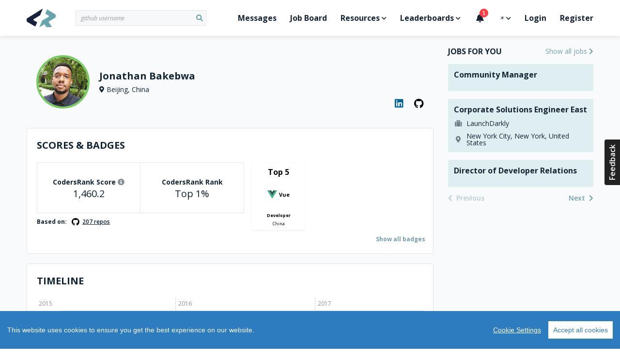

--- FILE ---
content_type: text/html; charset=utf-8
request_url: https://profile.codersrank.io/user/codebender828
body_size: 16135
content:
<!doctype html>
<html data-n-head-ssr lang="en" data-n-head="%7B%22lang%22:%7B%22ssr%22:%22en%22%7D%7D">

<head >
  <script>const DARK="(prefers-color-scheme: dark)",LIGHT="(prefers-color-scheme: light)",setHtmlColorSchemeClass=e=>{const o=document.querySelector("html");"dark"===e?o.classList.add("dark"):o.classList.remove("dark"),window.onDarkModeChange&&window.onDarkModeChange(e)},colorSchemeListener=({matches:e,media:o})=>{e&&(o===DARK?setHtmlColorSchemeClass("dark"):o===LIGHT&&setHtmlColorSchemeClass("light"))},colorSchemeQueries={};window.matchMedia&&(colorSchemeQueries.light=window.matchMedia(LIGHT),colorSchemeQueries.dark=window.matchMedia(DARK)),window.setColorScheme=e=>{e||(e="auto"),localStorage.colorScheme=e,"auto"===e?window.matchMedia&&(colorSchemeQueries.dark&&colorSchemeQueries.dark.matches?setHtmlColorSchemeClass("dark"):setHtmlColorSchemeClass("light"),colorSchemeQueries.dark.addListener(colorSchemeListener),colorSchemeQueries.light.addListener(colorSchemeListener)):(window.matchMedia&&(colorSchemeQueries.dark.removeListener(colorSchemeListener),colorSchemeQueries.light.removeListener(colorSchemeListener)),setHtmlColorSchemeClass("dark"===e?"dark":"light"))},window.setColorScheme(localStorage.colorScheme)</script>
  <title>codebender828&#x27;s CodersRank profile</title><meta data-n-head="ssr" charset="utf-8"><meta data-n-head="ssr" name="viewport" content="width=device-width,initial-scale=1,viewport-fit=cover"><meta data-n-head="ssr" data-hid="og:type" property="og:type" content="website"><meta data-n-head="ssr" data-hid="og:locale" property="og:locale" content="en_US"><meta data-n-head="ssr" data-hid="og:site_name" property="og:site_name" content="CodersRank"><meta data-n-head="ssr" http-equiv="Content-Security-Policy" content="default-src &#x27;self&#x27;;img-src https: data: &#x27;self&#x27;;font-src &#x27;self&#x27; data: *.gstatic.com *.hotjar.com *.optimonk.com;worker-src &#x27;self&#x27; blob: profile.codersrank.io;style-src &#x27;self&#x27; &#x27;unsafe-inline&#x27; profile.codersrank.io *.github.com *.getbeamer.com *.pingdom.net *.doubleclick.net canny.io *.googleadservices.com *.heapanalytics.com *.licdn.com *.quora.com sentry.io *.sentry-cdn.com *.googleapis.com *.codersrank.io *.google-analytics.com *.googletagmanager.com *.facebook.net *.optimonk.com *.hotjar.com;script-src &#x27;self&#x27; &#x27;unsafe-inline&#x27; profile.codersrank.io *.github.com *.getbeamer.com *.pingdom.net *.doubleclick.net canny.io *.googleadservices.com *.heapanalytics.com *.licdn.com *.quora.com sentry.io *.sentry-cdn.com *.googleapis.com *.codersrank.io *.google-analytics.com *.googletagmanager.com *.facebook.net *.optimonk.com *.hotjar.com;connect-src profile.codersrank.io *.github.com *.getbeamer.com *.pingdom.net *.doubleclick.net canny.io *.googleadservices.com *.heapanalytics.com *.licdn.com *.quora.com sentry.io *.sentry-cdn.com *.googleapis.com *.codersrank.io *.google-analytics.com *.googletagmanager.com *.facebook.net *.optimonk.com *.hotjar.com wss://realtime.getbeamer.com wss://*.hotjar.com;form-action &#x27;self&#x27; grpcgateway.codersrank.io;frame-src &#x27;self&#x27; *.getbeamer.com *.youtube.com canny.io *.hotjar.com;object-src &#x27;none&#x27;;base-uri profile.codersrank.io"><meta data-n-head="ssr" data-hid="itemprop:name" itemprop="name" content="codebender828&#x27;s CodersRank profile"><meta data-n-head="ssr" data-hid="og:title" itemprop="og:title" content="codebender828&#x27;s CodersRank profile"><meta data-n-head="ssr" data-hid="twitter:title" name="twitter:title" content="codebender828&#x27;s CodersRank profile"><meta data-n-head="ssr" data-hid="description" name="description" content="Measure your skills and knowledge, compare them to market and find a personalized way to grow."><meta data-n-head="ssr" data-hid="itemprop:description" itemprop="description" content="Measure your skills and knowledge, compare them to market and find a personalized way to grow."><meta data-n-head="ssr" data-hid="twitter:description" name="twitter:description" content="Measure your skills and knowledge, compare them to market and find a personalized way to grow."><meta data-n-head="ssr" data-hid="og:description" property="og:description" content="Measure your skills and knowledge, compare them to market and find a personalized way to grow."><meta data-n-head="ssr" data-hid="itemprop:image" itemprop="image" content="https://codersrankpublic.blob.core.windows.net/userdata/604f190997bb6a000106010d/screenshot/p_20220812231220.jpg"><meta data-n-head="ssr" data-hid="og:image" property="og:image" content="https://codersrankpublic.blob.core.windows.net/userdata/604f190997bb6a000106010d/screenshot/p_20220812231220.jpg"><meta data-n-head="ssr" data-hid="twitter:image" name="twitter:image" content="https://codersrankpublic.blob.core.windows.net/userdata/604f190997bb6a000106010d/screenshot/p_20220812231220.jpg"><meta data-n-head="ssr" data-hid="og:image:width" property="og:image:width" content="1200"><meta data-n-head="ssr" data-hid="og:image:height" property="og:image:height" content="630"><meta data-n-head="ssr" name="robots" content="noindex"><meta data-n-head="ssr" name="googlebot" content="noindex"><link data-n-head="ssr" rel="apple-touch-icon" sizes="72x72" href="/static/apple-touch-icon.png"><link data-n-head="ssr" rel="icon" type="image/png" sizes="32x32" href="/static/favicon-32x32.png"><link data-n-head="ssr" rel="icon" type="image/png" sizes="16x16" href="/static/favicon-16x16.png"><script data-n-head="ssr" type="text/javascript" src="/cookieconsent/cookieconsent.js"></script><script data-n-head="ssr" type="text/javascript" src="/crypto/crypto-js.min.js"></script><script data-n-head="ssr" data-hid="gtm-script">if(!window._gtm_init){window._gtm_init=1;(function (w,n,d,m,e,p){w[d]=(w[d]==1||n[d]=='yes'||n[d]==1||n[m]==1||(w[e]&&w[e].p&&e[e][p]()))?1:0})(window,'navigator','doNotTrack','msDoNotTrack','external','msTrackingProtectionEnabled');(function(w,d,s,l,x,y){w[l]=w[l]||[];w[l].push({'gtm.start':new Date().getTime(),event:'gtm.js'});w[x]={};w._gtm_inject=function(i){if(w.doNotTrack||w[x][i])return;w[x][i]=1;var f=d.getElementsByTagName(s)[0],j=d.createElement(s);j.async=true;j.src='https://www.googletagmanager.com/gtm.js?id='+i;f.parentNode.insertBefore(j,f);};w[y]('GTM-TDMTGQ6')})(window,document,'script','dataLayer','_gtm_ids','_gtm_inject')}</script><link rel="preload" href="/_nuxt/runtime.a32ea2.js" as="script"><link rel="preload" href="/_nuxt/commons/app.da9637.js" as="script"><link rel="preload" href="/_nuxt/vendors~app.189e4a.css" as="style"><link rel="preload" href="/_nuxt/vendors~app.01eb85.js" as="script"><link rel="preload" href="/_nuxt/app.7bd04c.css" as="style"><link rel="preload" href="/_nuxt/app.0ccc0e.js" as="script"><link rel="preload" href="/_nuxt/pages/user/_username/asOthersSee.8fc60e.css" as="style"><link rel="preload" href="/_nuxt/pages/user/_username/asOthersSee.85d53a.js" as="script"><link rel="preload" href="/_nuxt/commons/4271911c.fe9137.js" as="script"><link rel="preload" href="/_nuxt/commons/64aa1c06.09ecbf.js" as="script"><link rel="preload" href="/_nuxt/commons/7b80bbf7.d0f85c.css" as="style"><link rel="preload" href="/_nuxt/commons/7b80bbf7.4c4219.js" as="script"><link rel="preload" href="/_nuxt/commons/d04657a8.d83dbb.css" as="style"><link rel="preload" href="/_nuxt/commons/d04657a8.7737bb.js" as="script"><link rel="preload" href="/_nuxt/pages/repo.8fc60e.css" as="style"><link rel="preload" href="/_nuxt/pages/repo.d21d2f.js" as="script"><link rel="stylesheet" href="/_nuxt/vendors~app.189e4a.css"><link rel="stylesheet" href="/_nuxt/app.7bd04c.css"><link rel="stylesheet" href="/_nuxt/pages/user/_username/asOthersSee.8fc60e.css"><link rel="stylesheet" href="/_nuxt/commons/7b80bbf7.d0f85c.css"><link rel="stylesheet" href="/_nuxt/commons/d04657a8.d83dbb.css"><link rel="stylesheet" href="/_nuxt/pages/repo.8fc60e.css">
</head>

<body >
  <script>window.CookieConsent.init({modalMainTextMoreLink:null,barTimeout:1e3,theme:{barColor:"#2C7CBF",barTextColor:"#FFF",barMainButtonColor:"#FFF",barMainButtonTextColor:"#2C7CBF",modalMainButtonColor:"#4285F4",modalMainButtonTextColor:"#FFF"},language:{current:"en",locale:{en:{barMainText:"This website uses cookies to ensure you get the best experience on our website.",barLinkSetting:"Cookie Settings",barBtnAcceptAll:"Accept all cookies",modalMainTitle:"Cookie settings",modalMainText:"Cookies are small piece of data sent from a website and stored on the user's computer by the user's web browser while the user is browsing. Your browser stores each message in a small file, called cookie. When you request another page from the server, your browser sends the cookie back to the server. Cookies were designed to be a reliable mechanism for websites to remember information or to record the user's browsing activity.",modalBtnSave:"Save current settings",modalBtnAcceptAll:"Accept all cookies and close",modalAffectedSolutions:"Affected solutions:",learnMore:"Learn More",on:"On",off:"Off"}}},categories:{necessary:{needed:!0,wanted:!0,checked:!0,language:{locale:{en:{name:"Strictly Necessary Cookies",description:"These cookies are necessary for this website to function and can not be turned off."},hu:{name:"Szükséges sütik",description:""}}}},tracking:{needed:!1,wanted:!1,checked:!0,language:{locale:{en:{name:"Tracking Cookies",description:""},hu:{name:"Szükséges sütik",description:""}}}},advertising:{needed:!1,wanted:!1,checked:!0,language:{locale:{en:{name:"Advertising Cookies",description:""},hu:{name:"Szükséges sütik",description:""}}}}},services:{codersrank:{category:"necessary",type:"localcookie",cookies:[{name:"sessionId",domain:"profile.codersrank.io"},{name:"registeredWithEmail",domain:"profile.codersrank.io"},{name:"cconsent",domain:".codersrank.io"},{name:"csrftoken",domain:".codersrank.io"},{name:"aff",domain:".codersrank.io"},{name:"utm_source",domain:".codersrank.io"},{name:"utm_campaign",domain:".codersrank.io"},{name:"utm_medium",domain:".codersrank.io"},{name:"refresh_token",domain:"search.codersrank.io"}],language:{locale:{en:{name:"Codersrank Local Cookies"},hu:{name:"Codersrank Local Cookies"}}}},optimonk:{category:"necessary",type:"dynamic-script",search:"optimonk",language:{locale:{en:{name:"Information dialogs"},hu:{name:"Information dialogs"}}}},analytics:{category:"tracking",type:"dynamic-script",search:"google-analytics",language:{locale:{en:{name:"Google Analytics"},hu:{name:"Google Analytics"}}},canny:{category:"tracking",type:"dynamic-script",search:"canny",cookies:[{name:/^__canny__*/,domain:".canny.io"}],language:{locale:{en:{name:"Canny"},hu:{name:"Canny"}}}},beamer:{category:"tracking",type:"dynamic-script",search:"getbeamer",cookies:[{name:/^_BEAMER_*/,domain:".getbeamer.com"},{name:"_ga",domain:".getbeamer.com"},{name:"JSESSIONID",domain:"app.getbeamer.com"}],language:{locale:{en:{name:"Beamer"},hu:{name:"Beamer"}}}},other_codersrank:{category:"tracking",type:"wrapped",search:".codersrank.io",cookies:[{name:/^prism_.*/,domain:".codersrank.io"},{name:/^_.*/,domain:".codersrank.io"}],language:{locale:{en:{name:"Codersrank"},hu:{name:"Codersrank"}}}},facebook:{category:"advertising",type:"dynamic-script",search:"facebook",cookies:[{name:"sb",domain:".facebook.com"},{name:"xs",domain:".facebook.com"},{name:"spin",domain:".facebook.com"},{name:"presence",domain:".facebook.com"},{name:"locale",domain:".facebook.com"},{name:"datr",domain:".facebook.com"},{name:"fr",domain:".facebook.com"},{name:"dpr",domain:".facebook.com"},{name:"wd",domain:".facebook.com"},{name:"c_user",domain:".facebook.com"}],language:{locale:{en:{name:"Facebook"},hu:{name:"Facebook"}}}},linkedin:{category:"advertising",type:"dynamic-script",search:"linkedin",cookies:[{name:"lms_ads",domain:".linkedin.com"},{name:"lidc",domain:".linkedin.com"},{name:"AnalyticsSyncHistory",domain:".linkedin.com"},{name:"UserMatchHistory",domain:".linkedin.com"},{name:"bcookie",domain:".linkedin.com"},{name:"sdsc",domain:".linkedin.com"},{name:"liap",domain:".linkedin.com"},{name:"lang",domain:".linkedin.com"},{name:"li_sugr",domain:".linkedin.com"},{name:"lms_analytics",domain:".linkedin.com"},{name:"lang",domain:".ads.linkedin.com"}],language:{locale:{en:{name:"Linkedin"},hu:{name:"Linkedin"}}}},google:{category:"advertising",type:"dynamic-script",search:"google",cookies:[{name:/^__Secure-.*/,domain:".google.com"},{name:"SAPISID",domain:".google.com"},{name:"APISID",domain:".google.com"},{name:"SIDCC",domain:".google.com"},{name:"SID",domain:".google.com"},{name:"HSID",domain:".google.com"},{name:"SSID",domain:".google.com"},{name:"1P_JAR",domain:".google.com"},{name:"NID",domain:".google.com"},{name:"HSID",domain:".google.com"},{name:"OTX",domain:"www.google.com"}],language:{locale:{en:{name:"Google"},hu:{name:"Google"}}}},doubleclick:{category:"advertising",type:"dynamic-script",search:"doubleclick",cookies:[{name:"IDE",domain:".doubleclick.net"}],language:{locale:{en:{name:"DoubleClick"},hu:{name:"DoubleClick"}}}},quora:{category:"advertising",type:"dynamic-script",search:"quora",cookies:[{name:/^m-*/,domain:".quora.com"}],language:{locale:{en:{name:"Quora"},hu:{name:"Quora"}}}}}}})</script>
  <noscript data-n-head="ssr" data-hid="gtm-noscript" data-pbody="true"><iframe src="https://www.googletagmanager.com/ns.html?id=GTM-TDMTGQ6&" height="0" width="0" style="display:none;visibility:hidden" title="gtm"></iframe></noscript><div data-server-rendered="true" id="__nuxt"><!----><div id="__layout"><div id="app" class="app-default"><header class="main-header"><div class="container"><a href="#" aria-label="Open menu" class="main-header-menu-link"><i class="fas fa-bars"></i></a> <a href="/" aria-label="Home" class="nuxt-link-active"><svg viewBox="0 0 62 39" fill="none" xmlns="http://www.w3.org/2000/svg" class="codersrank-logo-icon main-header-logo"><path fill="#19223C" d="M33.2502 0.0546214L2.14722 19.6346C0.682223 20.5206 -0.0337766 21.5126 0.00122339 22.6116V25.5916C0.0362234 26.6916 0.769223 27.6666 2.20122 28.5176L17.5942 37.4026C17.6856 37.4561 17.7876 37.489 17.8931 37.4989C17.9985 37.5088 18.1048 37.4955 18.2046 37.4599C18.3043 37.4244 18.3951 37.3675 18.4706 37.2931C18.546 37.2188 18.6042 37.1289 18.6412 37.0296L22.0972 28.6776L14.7672 24.5276C14.5559 24.418 14.3783 24.2532 14.2532 24.0506C14.1595 23.8984 14.0971 23.729 14.0696 23.5524C14.042 23.3758 14.05 23.1955 14.0929 23.022C14.1358 22.8484 14.2128 22.6852 14.3195 22.5418C14.4262 22.3984 14.5604 22.2776 14.7142 22.1866L28.1712 13.9396L33.7202 0.427621C33.7424 0.364335 33.7444 0.295717 33.726 0.231235C33.7076 0.166754 33.6695 0.109587 33.6172 0.0676214C33.5652 0.0261725 33.5013 0.00253308 33.4349 0.00019229C33.3684 -0.0021485 33.303 0.0169333 33.2482 0.0546214H33.2502Z"></path> <path d="M58.8002 10.9616L43.6182 1.75764C43.5302 1.70275 43.4314 1.66737 43.3285 1.65387C43.2257 1.64038 43.1211 1.64909 43.0219 1.67941C42.9227 1.70973 42.8311 1.76097 42.7534 1.82966C42.6756 1.89836 42.6135 1.98291 42.5712 2.07764L39.0112 10.4296L46.2362 14.7396C46.4442 14.8526 46.6172 15.0216 46.7382 15.2276C46.8594 15.4343 46.9233 15.6696 46.9233 15.9091C46.9233 16.1487 46.8594 16.384 46.7382 16.5906C46.6182 16.7963 46.4447 16.9657 46.2362 17.0806L32.6752 25.0606L26.9152 38.4676C26.8594 38.5313 26.8309 38.6144 26.8357 38.699C26.8406 38.7835 26.8785 38.8627 26.9412 38.9196C26.9719 38.9476 27.0079 38.969 27.0471 38.9829C27.0862 38.9967 27.1277 39.0026 27.1692 39.0001C27.2106 38.9977 27.2511 38.9871 27.2884 38.9688C27.3257 38.9505 27.3589 38.9249 27.3862 38.8936L37.3352 32.8816L41.2622 38.5216C41.348 38.6516 41.4645 38.7583 41.6015 38.8324C41.7384 38.9066 41.8915 38.9458 42.0472 38.9466H51.4722C51.644 38.9472 51.8127 38.9002 51.9595 38.8109C52.1064 38.7216 52.2256 38.5935 52.3042 38.4406C52.3849 38.2874 52.4232 38.1153 52.4149 37.9422C52.4066 37.7692 52.3522 37.6015 52.2572 37.4566L45.8692 27.6666L58.8022 19.8466C60.2682 18.9596 61.0012 17.9666 61.0012 16.8666V13.9406C61.0012 12.8406 60.2682 11.8486 58.8012 10.9616H58.8002Z" fill="#67A4AC"></path></svg></a> <a href="#" aria-label="Search" class="main-header-search-link"><i class="fas fa-search"></i></a> <div class="cr-select main-header-search cr-select-sm"><input autocomplete="off" placeholder=" github username" name="search" type="search" value="" class="cr-input cr-input-sm cr-input-icon cr-color-blue"> <!----> <div class="cr-dropdown"><div class="cr-dropdown-content"><!----> </div></div></div> <div class="main-header-menu-backdrop"></div> <ul class="main-header-menu"><li class="main-header-menu-item main-header-menu-item-no-border"><a href="/messages">
          Messages
          <!----></a></li> <li class="main-header-menu-item"><a href="https://jobs.codersrank.io" rel="noopener" target="_blank">Job Board</a></li> <li class="main-header-menu-item main-header-menu-item-has-dropdown"><span>Resources<i class="fas fa-chevron-down"></i></span> <div class="main-header-dropdown"><div class="main-header-dropdown-arrow"></div> <div class="main-header-dropdown-list"><ul><li><a href="https://blog.codersrank.io" target="_blank">Blog</a></li> <li><a href="https://cv.codersrank.io" target="_blank">CV generator</a></li> <li><div class="main-header-dropdown-subtitle">Community</div> <ul><li><a href="https://codersrank.canny.io" target="_blank">Share Feedback</a></li> <li><a href="https://github.com/codersrank-org" target="_blank">GitHub</a></li> <li><a href="https://codersrank.slack.com/join/shared_invite/enQtNDU5MTI1OTg3NTM2LWJlNWEyOTkxMWYwMTMwMDI2NjMzZWJiMTc0NTJkNDI2OWVkZmE5NjRlZGEyNDg0MTk2OTE5OTliZGM0NjUzYzc" target="_blank">Slack chat</a></li></ul></li> <li><div class="main-header-dropdown-subtitle">Documentation</div> <ul><li><a href="https://docs.codersrank.io/widgets/" target="_blank">Widgets</a></li> <li><a href="https://docs.codersrank.io/api/endpoints/" target="_blank">API</a></li></ul></li></ul></div></div></li> <li class="main-header-menu-item main-header-menu-item-has-dropdown"><span>Leaderboards<i class="fas fa-chevron-down"></i></span> <div class="main-header-dropdown"><div class="main-header-dropdown-arrow"></div> <div class="main-header-dropdown-list"><ul><li><a href="/leaderboard/developer">Developer Leaderboard</a></li> <li><a href="/leaderboard/company">Company Leaderboard</a></li> <li><a href="/leaderboard/education">Education Leaderboard</a></li></ul></div></div></li> <li class="main-header-menu-item"><a class="beamerTrigger"><i class="fas fa-bell"></i> <span>What's New?</span></a></li> <li class="main-header-menu-item main-header-menu-item-has-dropdown"><span><i title="☀️" role="img" aria-label="☀️" class="cr-emoji main-header-dropdown-dark-mode-icon-light">☀️</i> <i title="🌘" role="img" aria-label="🌘" class="cr-emoji main-header-dropdown-dark-mode-icon-dark">🌘</i> <i class="fas fa-chevron-down"></i></span> <div class="main-header-dropdown"><div class="main-header-dropdown-arrow"></div> <div class="main-header-dropdown-list main-header-dropdown-dark-mode"><ul><li><a><i title="☀️" role="img" aria-label="☀️" class="cr-emoji">☀️</i>Light</a></li> <li><a><i title="🌘" role="img" aria-label="🌘" class="cr-emoji">🌘</i>Dark</a></li> <li><a><i title="⚙️" role="img" aria-label="⚙️" class="cr-emoji">⚙️</i>System</a></li></ul></div></div></li> <li class="main-header-menu-item"><a href="/login">Login</a></li> <li class="main-header-menu-item"><a href="/register">Register</a></li></ul></div> <!----></header> <main><!----> <!----> <section class="profile-content"><div class="container"><div class="profile-main"><section class="profile-head"><div class="profile-head-avatar"><img src="https://avatars.githubusercontent.com/u/21237954?v=4" alt="codebender828" title="codebender828"> <!----></div> <div class="profile-head-content"><div class="profile-head-name profile-head-details-row"><span>Jonathan Bakebwa</span></div> <!----> <div class="profile-head-location profile-head-details-row"><i class="fas fa-map-marker-alt"></i> <span>Beijing, China</span></div> <!----></div> <div class="profile-head-links"><a href="https://www.linkedin.com/in/jbakebwa/" target="_blank" rel="noopener noreferrer" aria-label="LinkedIn profile" style="color: #006699;"><i class="fab fa-linkedin"></i></a> <a href="https://github.com/codebender828" target="_blank" rel="noopener noreferrer" aria-label="GitHub profile" style="color: var(--inverse-text-color);"><i class="fab fa-github"></i></a> <!----> <!----> <!----> <!----></div></section> <div class="vue-portal-target"></div> <!----> <section class="profile-block profile-section profile-scores"><!----> <div class="profile-block-header"><div id="Scores &amp; Badges" class="profile-block-title"><h3><a href="#Scores &amp; Badges" class="profile-block-anchor">Scores &amp; Badges</a> </h3>  <!----></div> <div class="profile-block-actions"> <!----> <!----> </div> </div> <!----> <div class="profile-block-content"> <div class="profile-scores-wrap"><div class="profile-scores-ranks"><div class="profile-scores-ranks-card"><div class="profile-scores-ranks-line"><div class="profile-scores-ranks-label">
        CodersRank Score
        <span class="profile-scores-ranks-info"><i class="fas fa-info-circle"></i> <div class="cr-tooltip profile-scores-ranks-tooltip"><div class="cr-tooltip-arrow"></div> <div class="cr-tooltip-content"><button class="cr-button cr-button-xs cr-button-text cr-button-round"><i class="fa fa-times"></i></button> <h4 class="m-0">What is this?</h4> <p>
              This represents your current experience. It calculates by analyzing your connected repositories. By
              measuring your skills by your code, we are creating the ranking, so you can know how good are you
              comparing to another developers and what you have to improve to be better
            </p> <p class="font-weight-bold">
              Information on how to increase score and ranking details you can find in
              <a href="https://blog.codersrank.io/how-to-increase-your-score-in-codersrank/" target="_blank" aria-label="Blog post" rel="noopener">this blog post</a>.
            </p></div></div></span></div> <div class="profile-scores-ranks-value"><span>1,460.2</span></div></div> <div class="profile-scores-ranks-line"><div class="profile-scores-ranks-label">CodersRank Rank</div> <div class="profile-scores-ranks-value"><span>Top 1%</span></div></div></div> <!----> <div class="profile-scores-sources-block"><!----> <!----></div></div> <div class="profile-scores-badges"><div class="profile-scores-badges-grid"><!----> <div class="ranking-badge ranking-badge-v1"><div class="ranking-badge-top">Top 5</div> <div class="ranking-badge-language"><div class="library-icon" data-v-a16f0618><img src="https://icon-widget.codersrank.io/api/Vue" alt="Vue" data-v-a16f0618></div> <div class="ranking-badge-text">Vue</div></div> <div class="ranking-badge-role">Developer</div> <div class="ranking-badge-location">China</div> <!----> <!----></div> <!----></div> <div class="profile-scores-badges-link"><a href="#">Show all badges</a></div> <!----></div></div></div> </section> <section class="profile-block profile-section" data-v-e55763fe><!----> <div class="profile-block-header"><div id="Tech Skills" class="profile-block-title"><h3><a href="#Tech Skills" class="profile-block-anchor">Tech Skills</a> </h3>  <!----></div> <div class="profile-block-actions"> <!----> <!----> </div> </div> <!----> <div class="profile-block-content"> <div class="chart-header" data-v-e55763fe><span class="highest-score" data-v-e55763fe>
        Highest experience points: 0 points, 
      </span></div> <codersrank-skills-chart username="codebender828" skills="JavaScript,JSON,Vue,TypeScript,CSS,HTML,SCSS" branding="false" legend="" labels="" tooltip="" show-other-skills="" svg-width="840" svg-height="400" data-v-e55763fe></codersrank-skills-chart></div> </section> <section class="profile-block profile-section profile-timeline"><!----> <div class="profile-block-header"><div id="Timeline" class="profile-block-title"><h3><a href="#Timeline" class="profile-block-anchor">Timeline</a> </h3>  <!----></div> <div class="profile-block-actions"> <!----> <!----> </div> </div> <!----> <div class="profile-block-content"> <div class="profile-timeline-wrap"><codersrank-timeline username="codebender828" type="technologies" branding="false"></codersrank-timeline></div></div> </section> <section class="profile-block profile-section profile-activity"><!----> <div class="profile-block-header"><div id="Activity Chart" class="profile-block-title"><h3><a href="#Activity Chart" class="profile-block-anchor">Activity Chart</a> </h3>  <!----></div> <div class="profile-block-actions"> <!----> <!----> </div> </div> <!----> <div class="profile-block-content"> <p><b>0 activities</b> in the last year
  </p> <div class="profile-activity-wrap"><codersrank-activity username="codebender828" branding="false" tooltip="" legend="" labels="" svg-width="790"></codersrank-activity></div></div> </section> <div class="profile-section profile-blocks"><section class="profile-block"> <div class="profile-block-header"><div id="Language overview" class="profile-block-title"><h3><a href="#Language overview" class="profile-block-anchor">Language overview</a> </h3>  <!----></div> <div class="profile-block-actions"> <!----> <!----> </div> </div> <!----> <div class="profile-block-content"><div class="technology-card-grid profile-languages"><div class="technology-card"><div class="technology-card-header"><div class="library-icon" data-v-a16f0618><img src="https://icon-widget.codersrank.io/api/JavaScript" alt="JavaScript" data-v-a16f0618></div> <div class="technology-card-name">JavaScript</div> <div class="technology-card-score"><div class="technology-card-score-value">346.8</div> <div class="technology-card-score-label">exp.</div></div> <!----></div> <div class="technology-card-body"><a href="/leaderboard/developer?technology=JavaScript" class="technology-card-rank"><span class="technology-card-rank-values"><span>Top 0.8%</span> <span>out of 279K</span></span> <span class="technology-card-rank-location">Worldwide</span></a> <a href="/leaderboard/developer?country=China&amp;technology=JavaScript" class="technology-card-rank"><span class="technology-card-rank-values"><span>Top 5%</span> <span>out of 355</span></span> <span class="technology-card-rank-location">China</span></a></div> <!----></div><div class="technology-card"><div class="technology-card-header"><div class="library-icon" data-v-a16f0618><img src="https://icon-widget.codersrank.io/api/JSON" alt="JSON" data-v-a16f0618></div> <div class="technology-card-name">JSON</div> <div class="technology-card-score"><div class="technology-card-score-value">265.9</div> <div class="technology-card-score-label">exp.</div></div> <!----></div> <div class="technology-card-body"><a href="/leaderboard/developer?technology=JSON" class="technology-card-rank"><span class="technology-card-rank-values"><span>Top 2%</span> <span>out of 283K</span></span> <span class="technology-card-rank-location">Worldwide</span></a> <a href="/leaderboard/developer?country=China&amp;technology=JSON" class="technology-card-rank"><span class="technology-card-rank-values"><span>Top 4%</span> <span>out of 362</span></span> <span class="technology-card-rank-location">China</span></a></div> <!----></div><div class="technology-card"><div class="technology-card-header"><div class="library-icon" data-v-a16f0618><img src="https://icon-widget.codersrank.io/api/Vue" alt="Vue" data-v-a16f0618></div> <div class="technology-card-name">Vue</div> <div class="technology-card-score"><div class="technology-card-score-value">303.9</div> <div class="technology-card-score-label">exp.</div></div> <!----></div> <div class="technology-card-body"><a href="/leaderboard/developer?technology=Vue" class="technology-card-rank"><span class="technology-card-rank-values"><span>Top 0.7%</span> <span>out of 37K</span></span> <span class="technology-card-rank-location">Worldwide</span></a> <a href="/leaderboard/developer?country=China&amp;technology=Vue" class="technology-card-rank"><span class="technology-card-rank-values"><span>Top 3%</span> <span>out of 140</span></span> <span class="technology-card-rank-location">China</span></a></div> <!----></div><div class="technology-card"><div class="technology-card-header"><div class="library-icon" data-v-a16f0618><img src="https://icon-widget.codersrank.io/api/TypeScript" alt="TypeScript" data-v-a16f0618></div> <div class="technology-card-name">TypeScript</div> <div class="technology-card-score"><div class="technology-card-score-value">300.1</div> <div class="technology-card-score-label">exp.</div></div> <!----></div> <div class="technology-card-body"><a href="/leaderboard/developer?technology=TypeScript" class="technology-card-rank"><span class="technology-card-rank-values"><span>Top 2%</span> <span>out of 118K</span></span> <span class="technology-card-rank-location">Worldwide</span></a> <a href="/leaderboard/developer?country=China&amp;technology=TypeScript" class="technology-card-rank"><span class="technology-card-rank-values"><span>Top 6%</span> <span>out of 201</span></span> <span class="technology-card-rank-location">China</span></a></div> <!----></div><div class="technology-card"><div class="technology-card-header"><div class="library-icon" data-v-a16f0618><img src="https://icon-widget.codersrank.io/api/CSS" alt="CSS" data-v-a16f0618></div> <div class="technology-card-name">CSS</div> <div class="technology-card-score"><div class="technology-card-score-value">87.3</div> <div class="technology-card-score-label">exp.</div></div> <!----></div> <div class="technology-card-body"><a href="/leaderboard/developer?technology=CSS" class="technology-card-rank"><span class="technology-card-rank-values"><span>Top 4%</span> <span>out of 266K</span></span> <span class="technology-card-rank-location">Worldwide</span></a> <a href="/leaderboard/developer?country=China&amp;technology=CSS" class="technology-card-rank"><span class="technology-card-rank-values"><span>Top 12%</span> <span>out of 343</span></span> <span class="technology-card-rank-location">China</span></a></div> <!----></div><div class="technology-card"><div class="technology-card-header"><div class="library-icon" data-v-a16f0618><img src="https://icon-widget.codersrank.io/api/HTML" alt="HTML" data-v-a16f0618></div> <div class="technology-card-name">HTML</div> <div class="technology-card-score"><div class="technology-card-score-value">61.2</div> <div class="technology-card-score-label">exp.</div></div> <!----></div> <div class="technology-card-body"><a href="/leaderboard/developer?technology=HTML" class="technology-card-rank"><span class="technology-card-rank-values"><span>Top 7%</span> <span>out of 292K</span></span> <span class="technology-card-rank-location">Worldwide</span></a> <a href="/leaderboard/developer?country=China&amp;technology=HTML" class="technology-card-rank"><span class="technology-card-rank-values"><span>Top 25%</span> <span>out of 357</span></span> <span class="technology-card-rank-location">China</span></a></div> <!----></div><div class="technology-card"><div class="technology-card-header"><div class="library-icon" data-v-a16f0618><img src="https://icon-widget.codersrank.io/api/SCSS" alt="SCSS" data-v-a16f0618></div> <div class="technology-card-name">SCSS</div> <div class="technology-card-score"><div class="technology-card-score-value">33.8</div> <div class="technology-card-score-label">exp.</div></div> <!----></div> <div class="technology-card-body"><a href="/leaderboard/developer?technology=SCSS" class="technology-card-rank"><span class="technology-card-rank-values"><span>Top 10%</span> <span>out of 128K</span></span> <span class="technology-card-rank-location">Worldwide</span></a> <a href="/leaderboard/developer?country=China&amp;technology=SCSS" class="technology-card-rank"><span class="technology-card-rank-values"><span>Top 17%</span> <span>out of 198</span></span> <span class="technology-card-rank-location">China</span></a></div> <!----></div></div></div> </section> <section class="profile-block"> <div class="profile-block-header"><div id="Technologies" class="profile-block-title"><h3><a href="#Technologies" class="profile-block-anchor">Technologies</a> </h3>  <!----></div> <div class="profile-block-actions"> <!----> <!----> </div> </div> <!----> <div class="profile-block-content"><!----> <div class="profile-technologies"><div class="technology-card-tags"><button class="cr-button cr-button-xs cr-button-fill cr-button-round">All</button> <button class="cr-button cr-button-xs cr-button-lite cr-button-round">
        Backend
        <span>2</span></button><button class="cr-button cr-button-xs cr-button-lite cr-button-round">
        Build tools
        <span>3</span></button><button class="cr-button cr-button-xs cr-button-lite cr-button-round">
        Desktop applications
        <span>1</span></button><button class="cr-button cr-button-xs cr-button-lite cr-button-round">
        Frontend
        <span>3</span></button><button class="cr-button cr-button-xs cr-button-lite cr-button-round">
        JavaScript Frameworks
        <span>4</span></button><button class="cr-button cr-button-xs cr-button-lite cr-button-round">
        SPA
        <span>4</span></button><button class="cr-button cr-button-xs cr-button-lite cr-button-round">
        Server Side Generation
        <span>1</span></button><button class="cr-button cr-button-xs cr-button-lite cr-button-round">
        Server Side Rendering
        <span>1</span></button><button class="cr-button cr-button-xs cr-button-lite cr-button-round">
        Server side rendering
        <span>1</span></button><button class="cr-button cr-button-xs cr-button-lite cr-button-round">
        Testing
        <span>4</span></button><button class="cr-button cr-button-xs cr-button-lite cr-button-round">
        Web Development
        <span>6</span></button><button class="cr-button cr-button-xs cr-button-lite cr-button-round">
        Websockets
        <span>1</span></button></div> <div class="technology-card-grid"><div class="technology-card"><div class="technology-card-body"><a href="/leaderboard/developer?technology=VueJS" class="technology-card-rank"><div class="library-icon technology-card-icon" data-v-a16f0618><img src="https://icon-widget.codersrank.io/api/VueJS" alt="VueJS" data-v-a16f0618></div> <div class="technology-card-name">VueJS</div> <div class="technology-card-score"><span class="technology-card-score-value"><div class="technology-card-score-value">Top 0.06%</div></span></div></a></div></div><div class="technology-card"><div class="technology-card-body"><a href="/leaderboard/developer?technology=NodeJS" class="technology-card-rank"><div class="library-icon technology-card-icon" data-v-a16f0618><img src="https://icon-widget.codersrank.io/api/NodeJS" alt="NodeJS" data-v-a16f0618></div> <div class="technology-card-name">NodeJS</div> <div class="technology-card-score"><span class="technology-card-score-value"><div class="technology-card-score-value">Top 2%</div></span></div></a></div></div><div class="technology-card"><div class="technology-card-body"><a href="/leaderboard/developer?technology=ReactJS" class="technology-card-rank"><div class="library-icon technology-card-icon" data-v-a16f0618><img src="https://icon-widget.codersrank.io/api/ReactJS" alt="ReactJS" data-v-a16f0618></div> <div class="technology-card-name">ReactJS</div> <div class="technology-card-score"><span class="technology-card-score-value"><div class="technology-card-score-value">Top 45%</div></span></div></a></div></div><div class="technology-card"><div class="technology-card-body"><a href="/leaderboard/developer?technology=ExpressJS" class="technology-card-rank"><div class="library-icon technology-card-icon" data-v-a16f0618><img src="https://icon-widget.codersrank.io/api/ExpressJS" alt="ExpressJS" data-v-a16f0618></div> <div class="technology-card-name">ExpressJS</div> <div class="technology-card-score"><span class="technology-card-score-value"><div class="technology-card-score-value">Top 23%</div></span></div></a></div></div><div class="technology-card"><div class="technology-card-body"><a href="/leaderboard/developer?technology=Rollup" class="technology-card-rank"><div class="library-icon technology-card-icon" data-v-a16f0618><img src="https://icon-widget.codersrank.io/api/Rollup" alt="Rollup" data-v-a16f0618></div> <div class="technology-card-name">Rollup</div> <div class="technology-card-score"><span class="technology-card-score-value"><div class="technology-card-score-value">Top 4%</div></span></div></a></div></div><div class="technology-card"><div class="technology-card-body"><a href="/leaderboard/developer?technology=Webpack" class="technology-card-rank"><div class="library-icon technology-card-icon" data-v-a16f0618><img src="https://icon-widget.codersrank.io/api/Webpack" alt="Webpack" data-v-a16f0618></div> <div class="technology-card-name">Webpack</div> <div class="technology-card-score"><span class="technology-card-score-value"><div class="technology-card-score-value">Top 4%</div></span></div></a></div></div><div class="technology-card"><div class="technology-card-body"><a href="/leaderboard/developer?technology=NextJS" class="technology-card-rank"><div class="library-icon technology-card-icon" data-v-a16f0618><img src="https://icon-widget.codersrank.io/api/NextJS" alt="NextJS" data-v-a16f0618></div> <div class="technology-card-name">NextJS</div> <div class="technology-card-score"><span class="technology-card-score-value"><div class="technology-card-score-value">Top 52%</div></span></div></a></div></div><div class="technology-card"><div class="technology-card-body"><a href="/leaderboard/developer?technology=Jest" class="technology-card-rank"><div class="library-icon technology-card-icon" data-v-a16f0618><img src="https://icon-widget.codersrank.io/api/Jest" alt="Jest" data-v-a16f0618></div> <div class="technology-card-name">Jest</div> <div class="technology-card-score"><span class="technology-card-score-value"><div class="technology-card-score-value">Top 10%</div></span></div></a></div></div><div class="technology-card"><div class="technology-card-body"><a href="/leaderboard/developer?technology=Cypress" class="technology-card-rank"><div class="library-icon technology-card-icon" data-v-a16f0618><img src="https://icon-widget.codersrank.io/api/Cypress" alt="Cypress" data-v-a16f0618></div> <div class="technology-card-name">Cypress</div> <div class="technology-card-score"><span class="technology-card-score-value"><div class="technology-card-score-value">Top 31%</div></span></div></a></div></div><div class="technology-card"><div class="technology-card-body"><a href="/leaderboard/developer?technology=Socket.io" class="technology-card-rank"><div class="library-icon technology-card-icon" data-v-a16f0618><img src="https://icon-widget.codersrank.io/api/Socket.io" alt="Socket.io" data-v-a16f0618></div> <div class="technology-card-name">Socket.io</div> <div class="technology-card-score"><span class="technology-card-score-value"><div class="technology-card-score-value">Top 0.01%</div></span></div></a></div></div><div class="technology-card"><div class="technology-card-body"><a href="/leaderboard/developer?technology=Electron" class="technology-card-rank"><div class="library-icon technology-card-icon" data-v-a16f0618><img src="https://icon-widget.codersrank.io/api/Electron" alt="Electron" data-v-a16f0618></div> <div class="technology-card-name">Electron</div> <div class="technology-card-score"><span class="technology-card-score-value"><div class="technology-card-score-value">Top 30%</div></span></div></a></div></div><div class="technology-card"><div class="technology-card-body"><a href="/leaderboard/developer?technology=Gulp" class="technology-card-rank"><div class="library-icon technology-card-icon" data-v-a16f0618><img src="https://icon-widget.codersrank.io/api/Gulp" alt="Gulp" data-v-a16f0618></div> <div class="technology-card-name">Gulp</div> <div class="technology-card-score"><span class="technology-card-score-value"><div class="technology-card-score-value">Top 16%</div></span></div></a></div></div><div class="technology-card"><div class="technology-card-body"><a href="/leaderboard/developer?technology=Chai" class="technology-card-rank"><div class="library-icon technology-card-icon" data-v-a16f0618><img src="https://icon-widget.codersrank.io/api/Chai" alt="Chai" data-v-a16f0618></div> <div class="technology-card-name">Chai</div> <div class="technology-card-score"><span class="technology-card-score-value"><div class="technology-card-score-value">Top 49%</div></span></div></a></div></div><div class="technology-card"><div class="technology-card-body"><a href="/leaderboard/developer?technology=NuxtJS" class="technology-card-rank"><div class="library-icon technology-card-icon" data-v-a16f0618><img src="https://icon-widget.codersrank.io/api/NuxtJS" alt="NuxtJS" data-v-a16f0618></div> <div class="technology-card-name">NuxtJS</div> <div class="technology-card-score"><span class="technology-card-score-value"><div class="technology-card-score-value">Top 83%</div></span></div></a></div></div><div class="technology-card"><div class="technology-card-body"><a href="/leaderboard/developer?technology=JUnit" class="technology-card-rank"><div class="library-icon technology-card-icon" data-v-a16f0618><img src="https://icon-widget.codersrank.io/api/JUnit" alt="JUnit" data-v-a16f0618></div> <div class="technology-card-name">JUnit</div> <div class="technology-card-score"><span class="technology-card-score-value"><div class="technology-card-score-value">Top 78%</div></span></div></a></div></div><div class="technology-card"><div class="technology-card-body"><a href="/leaderboard/developer?technology=GraphQL" class="technology-card-rank"><div class="library-icon technology-card-icon" data-v-a16f0618><img src="https://icon-widget.codersrank.io/api/GraphQL" alt="GraphQL" data-v-a16f0618></div> <div class="technology-card-name">GraphQL</div> <div class="technology-card-score"><span class="technology-card-score-value"><div class="technology-card-score-value">Top 84%</div></span></div></a></div></div></div></div></div> </section></div> <section class="profile-block profile-section profile-workexperience"><!----> <div class="profile-block-header"><div id="Work Experiences" class="profile-block-title"><h3><a href="#Work Experiences" class="profile-block-anchor">Work Experiences</a> </h3>  <!----></div> <div class="profile-block-actions"> <!----> <!----> </div> </div> <div class="profile-block-description">
    List your work history, including any contracts or internships
    </div> <div class="profile-block-content"> <div class="experiences"><div class="data-card company-card"><div class="data-card-media"><div class="company-logo data-card-image"><svg title="Akkadu" xmlns="http://www.w3.org/2000/svg" viewBox="0 0 32 32"><rect width="32" height="32" fill="#24565a" rx="3"></rect> <text x="50%" y="50%" font-weight="bold" font-size="20" fill="#fff" dy="0" text-anchor="middle" dominant-baseline="middle">
      A
    </text></svg></div> </div> <div class="data-card-content"><div class="data-card-header"><div class="data-card-title">
        Akkadu
          </div> <!----> <!----></div> <!----> <div class="data-card-date">
      Apr 2018 - Mar 2021 (2 years 11 months)
      </div> <!----> <!----> <div class="data-card-tags">  <span class="cr-tag mr-1"><!----> <span>Beijing, China</span> <!----></span></div> <!----> <div class="data-card data-card-nested"><!----> <div class="data-card-content"><div class="data-card-header"><div class="data-card-title">
        Co-founder | Software Engineer
          </div> <!----> <!----></div> <!----> <!----> <!----> <div class="data-card-description"><span></span> <div class="company-card-description" data-v-7010d30b><div class="text closed" data-v-7010d30b></div> <!----> <!----></div></div> <div class="data-card-tags"><span class="cr-tag data-card-tag"><i class="cr-tag-highlighted-icon fa fa-star"></i> <span>vuejs</span> <!----></span><span class="cr-tag data-card-tag"><i class="cr-tag-highlighted-icon fa fa-star"></i> <span>typescript</span> <!----></span><span class="cr-tag data-card-tag"><i class="cr-tag-highlighted-icon fa fa-star"></i> <span>nuxt</span> <!----></span> <span class="cr-tag data-card-tag"><!----> <span>vue</span> <!----></span> </div> <!----> </div> </div></div> </div><div class="data-card company-card"><div class="data-card-media"><div class="company-logo data-card-image"><svg title="Phaneroo Ministries International" xmlns="http://www.w3.org/2000/svg" viewBox="0 0 32 32"><rect width="32" height="32" fill="#76ca61" rx="3"></rect> <text x="50%" y="50%" font-weight="bold" font-size="20" fill="#fff" dy="0" text-anchor="middle" dominant-baseline="middle">
      P
    </text></svg></div> </div> <div class="data-card-content"><div class="data-card-header"><div class="data-card-title">
        Phaneroo Ministries International
          </div> <!----> <!----></div> <!----> <div class="data-card-date">
      Mar 2015 - Mar 2021 (6 years)
      </div> <!----> <!----> <div class="data-card-tags">  <span class="cr-tag mr-1"><!----> <span>Kampala, Uganda</span> <!----></span></div> <!----> <div class="data-card data-card-nested"><!----> <div class="data-card-content"><div class="data-card-header"><div class="data-card-title">
        Volunteer, Website &amp; App Development Team.
          </div> <!----> <!----></div> <!----> <!----> <!----> <div class="data-card-description"><span></span> <div class="company-card-description" data-v-7010d30b><div class="text closed" data-v-7010d30b>Working with a wonderful team of blessed individuals we work to make the Phaneroo experience accessible to everybody at their fingertips through the website and the Phaneroo App. <br><br>Most of my volunteering is in the area of design and on the Phaneroo website. We use tools like Wordpress to deploy the website.</div> <!----> <!----></div></div> <div class="data-card-tags"><span class="cr-tag data-card-tag"><i class="cr-tag-highlighted-icon fa fa-star"></i> <span>wordpress</span> <!----></span><span class="cr-tag data-card-tag"><i class="cr-tag-highlighted-icon fa fa-star"></i> <span>vue</span> <!----></span><span class="cr-tag data-card-tag"><i class="cr-tag-highlighted-icon fa fa-star"></i> <span>typescript</span> <!----></span> <span class="cr-tag data-card-tag"><!----> <span>figma</span> <!----></span><span class="cr-tag data-card-tag"><!----> <span>scss</span> <!----></span><span class="cr-tag data-card-tag"><!----> <span>adobe illustrator</span> <!----></span> </div> <!----> </div> </div></div> </div><div class="data-card company-card"><div class="data-card-media"><div class="company-logo data-card-image"><svg title="A23 Labs" xmlns="http://www.w3.org/2000/svg" viewBox="0 0 32 32"><rect width="32" height="32" fill="#24565a" rx="3"></rect> <text x="50%" y="50%" font-weight="bold" font-size="20" fill="#fff" dy="0" text-anchor="middle" dominant-baseline="middle">
      A
    </text></svg></div> </div> <div class="data-card-content"><div class="data-card-header"><div class="data-card-title">
        A23 Labs
          </div> <!----> <!----></div> <!----> <div class="data-card-date">
      Jan 2015 - Mar 2021 (6 years 2 months)
      </div> <!----> <!----> <div class="data-card-tags">  <span class="cr-tag mr-1"><!----> <span>Beijing City, China</span> <!----></span></div> <!----> <div class="data-card data-card-nested"><!----> <div class="data-card-content"><div class="data-card-header"><div class="data-card-title">
        Secretary
          </div> <!----> <!----></div> <!----> <!----> <!----> <div class="data-card-description"><span></span> <div class="company-card-description" data-v-7010d30b><div class="text closed" data-v-7010d30b></div> <!----> <!----></div></div> <!----> <!----> </div> </div></div> </div> <p class="text-center"><button class="cr-button cr-button-sm cr-button-outline">See more</button></p></div> <!----> <!----></div> </section> <!----> <section class="profile-section profile-education-certificates"><div class="profile-blocks"><section class="profile-block profile-education"><!----> <div class="profile-block-header"><div id="Education" class="profile-block-title"><h3><a href="#Education" class="profile-block-anchor">Education</a> </h3>  <!----></div> <div class="profile-block-actions"> <!----> <!----> </div> </div> <div class="profile-block-description">
    This section lets you add any degrees or diplomas you have earned.
    </div> <div class="profile-block-content"> <div class="education"><div class="data-card education-card"><!----> <div class="data-card-content"><div class="data-card-header"><div class="data-card-title">
        Free Code Camp
          </div> <!----> <!----></div> <div class="data-card-subtitle">
      Full Stack Web Development Certification, Computer Software Engineering
      </div> <div class="data-card-date">
      Dec 2015 - Dec 2016
      </div> <!----> <!----> <!----> <!----> </div> </div><div class="data-card education-card"><!----> <div class="data-card-content"><div class="data-card-header"><div class="data-card-title">
        Beijing Institute of Technology
          </div> <!----> <!----></div> <div class="data-card-subtitle">
      Bachelor of Science - BS, 计算机科学与技术 【Computer Science &amp; Technology】
      </div> <div class="data-card-date">
      Dec 2015 - Dec 2019
      </div> <!----> <!----> <!----> <!----> </div> </div></div></div> </section> <!----></div> <!----> <!----> <!----> <!----> <!----></section></div> <div class="profile-sidebar"><DIV></DIV> <!----> <!----> <!----> <!----> <section class="profile-job-offers profile-sidebar-block"><div class="profile-sidebar-title"><h3>Jobs for you</h3> <a href="https://jobs.codersrank.io?utm_medium=banner&utm_source=profilePage&utm_campaign=profileJobRecommendationSeeAll" target="_blank"><span>Show all jobs</span> <i class="fas fa-chevron-right"></i></a></div> <div class="profile-job-offers-content"><!----> </div> <!----></section> <DIV></DIV> <DIV class="v-portal" style="display:none;"></DIV></div></div></section> <section class="footer" data-v-c298bb20><div class="container" data-v-c298bb20><div class="row" data-v-c298bb20><div class="col-md-12 col-lg-6 improve" data-v-c298bb20><h2 data-v-c298bb20>Would you like to<strong data-v-c298bb20> improve your profile?</strong></h2> <p data-v-c298bb20>
          Please read
          <a rel="noopener" href="https://blog.codersrank.io/how-to-increase-your-score-in-codersrank/" target="_blank" data-v-c298bb20>this article</a>
          about how we calculate your experience.
        </p> <p class="sm" data-v-c298bb20>If you add additional profiles, that can also help you to gain more score.</p></div> <div class="col-md-12 col-lg-6 footer-info" data-v-c298bb20><div class="row" data-v-c298bb20><div class="col-sm-6 col-md-4" data-v-c298bb20><ul data-v-c298bb20><li data-v-c298bb20><a href="https://codersrank.io/about-us/" target="_blank" rel="noopener" data-v-c298bb20>About Us</a></li> <li data-v-c298bb20><a href="https://codersrank.io/terms-and-conditions/" target="_blank" rel="noopener" data-v-c298bb20>Terms and Conditions</a></li> <li data-v-c298bb20><a href="https://codersrank.io/privacy-policy/" target="_blank" rel="noopener" data-v-c298bb20>Privacy Policy</a></li> <li data-v-c298bb20><a rel="noopener" class="ccb__edit" style="cursor: pointer;" data-v-c298bb20>
                  Cookie Policy
                </a></li></ul></div> <div class="col-sm-6 col-md-4" data-v-c298bb20><ul data-v-c298bb20><li data-v-c298bb20><a href="https://codersrank.canny.io/feature-request" target="_blank" rel="noopener" data-v-c298bb20>Request a feature</a></li> <li data-v-c298bb20><a href="https://codersrank.canny.io/bug-report" target="_blank" rel="noopener" data-v-c298bb20>Report a bug</a></li> <li data-v-c298bb20><a href="mailto:info@codersrank.io" data-v-c298bb20>Contact</a></li></ul></div> <div class="col-sm-12 col-md-4" data-v-c298bb20><div class="icons d-flex justify-content-between" data-v-c298bb20><a href="https://codersrank.slack.com/join/shared_invite/enQtNDU5MTI1OTg3NTM2LWJlNWEyOTkxMWYwMTMwMDI2NjMzZWJiMTc0NTJkNDI2OWVkZmE5NjRlZGEyNDg0MTk2OTE5OTliZGM0NjUzYzc" target="_blank" aria-label="Slack" rel="noopener" data-v-c298bb20><i class="fab fa-slack-hash" data-v-c298bb20></i></a> <a href="https://www.facebook.com/codersrank" target="_blank" aria-label="Facebook" rel="noopener" data-v-c298bb20><i class="fab fa-facebook-f" data-v-c298bb20></i></a> <a href="https://twitter.com/codersrank" target="_blank" aria-label="Twitter" rel="noopener" data-v-c298bb20><i class="fab fa-twitter" data-v-c298bb20></i></a></div> <div class="copyright" data-v-c298bb20><span data-v-c298bb20>© 2026 Codersrank.io</span></div> <a href="https://clearbit.com" rel="noreferer noopener" target="_blank" class="clearbit" data-v-c298bb20>Logos provided by Clearbit</a></div></div></div></div></div></section> <!----> <!----> <!----></main> <div class="vue-portal-target"></div> <!----> <!----></div></div></div><script>window.__NUXT__=(function(a,b,c,d,e,f,g,h,i,j,k,l,m,n,o,p,q,r,s,t,u,v,w,x,y,z,A,B,C,D,E,F,G,H,I,J,K,L,M,N,O,P,Q,R,S,T,U,V,W,X,Y,Z,_,$,aa,ab,ac,ad,ae,af,ag,ah,ai,aj,ak,al,am,an,ao,ap,aq,ar,as,at,au,av,aw,ax,ay,az,aA,aB,aC,aD,aE,aF,aG,aH,aI,aJ,aK,aL,aM,aN,aO,aP,aQ,aR,aS,aT,aU,aV,aW,aX,aY,aZ,a_,a$,ba,bb,bc,bd,be,bf,bg,bh,bi,bj,bk,bl,bm,bn,bo){T.rank=n;T.location=d;T.visibility=c;U.rank=n;U.location=d;U.visibility=c;V.rank=i;V.location=d;V.visibility=c;W.rank=n;W.location=d;W.visibility=c;X.rank=i;X.location=d;X.visibility=c;Y.rank=i;Y.location=d;Y.visibility=c;Z.rank=i;Z.location=d;Z.visibility=c;_.rank=n;_.location=d;_.visibility=c;$.rank=i;$.location=d;$.visibility=c;aa.rank=i;aa.location=d;aa.visibility=c;ab.rank=n;ab.location=d;ab.visibility=c;ac.rank=u;ac.location=d;ac.visibility=c;ad.rank=n;ad.location=d;ad.visibility=c;ae.rank=i;ae.location=d;ae.visibility=c;af.rank=n;af.location=d;af.visibility=c;ag.rank=i;ag.location=d;ag.visibility=c;ah.rank=i;ah.location=d;ah.visibility=c;ai.rank=i;ai.location=d;ai.visibility=c;aj.rank=i;aj.location=d;aj.visibility=c;ak.rank=i;ak.location=d;ak.visibility=c;al.rank=u;al.location=d;al.visibility="highlighted";aH[0]={title:aI,companyName:aJ,location:aK,startDate:aL,endDate:aM,highlightedTechnologies:aN,otherTechnologies:aP};aH[1]={title:aQ,companyName:aR,location:aS,startDate:aT,endDate:y,description:aU,highlightedTechnologies:aV,otherTechnologies:aX};aH[2]={title:a$,companyName:ba,location:bb,startDate:z,endDate:y};aH[3]={title:bc,companyName:bd,location:be,startDate:z,endDate:bf,otherTechnologies:bg};aN[0]="vuejs";aN[1]=N;aN[2]=aO;aP[0]=O;aV[0]=aW;aV[1]=O;aV[2]=N;aX[0]=aY;aX[1]=aZ;aX[2]=a_;bg[0]=bh;return {layout:"default",data:[{},{}],fetch:[],error:r,state:{sessionId:r,shouldShowPrivateView:b,publicProfileSources:{},privateProfileSources:[],account:{username:a,avatar:a,about:a,languages:[],developerTitle:a,invisibleSkills:[],country:a,city:a,contactEmail:a,contactPhone:a,remote:a,readyToRelocate:a,jobSpecializations:[],industries:[],countriesToWork:[],jobType:[],euWorkPermit:a,companyBlacklist:[],companySize:[],salary:{currency:a,minimum:a},linkedIn:a,cv:a,techNotInterested:[],jobNotificationFrequency:e,jobComment:a,jobSkills:[],jobsMatchingSkills:[],email:a,registrationDate:a,hideProfile:b,stackoverflowlinked:b,gitlablinked:b,badges:{worldwide:{},continent:{},country:{Batchfile:T,C:U,"C#":V,"C++":W,CSS:X,CoffeeScript:Y,EJS:Z,HTML:_,JSON:$,JavaScript:aa,Less:ab,Liquid:ac,PHP:ad,Perl:ae,Ruby:af,Rust:ag,SASS:ah,SCSS:ai,Stylus:aj,TypeScript:ak,Vue:al},region:{},city:{}}},profile:{username:"codebender828",fullName:"Jonathan Bakebwa",totalScore:1460.174,avatar:"https:\u002F\u002Favatars.githubusercontent.com\u002Fu\u002F21237954?v=4",city:"Beijing",country:d,positionWorldWide:1682,worldWideAll:627531,badges:{country:{Batchfile:T,C:U,"C#":V,"C++":W,CSS:X,CoffeeScript:Y,EJS:Z,HTML:_,JSON:$,JavaScript:aa,Less:ab,Liquid:ac,PHP:ad,Perl:ae,Ruby:af,Rust:ag,SASS:ah,SCSS:ai,Stylus:aj,TypeScript:ak,Vue:al}},scoreBySkills:{Batchfile:{score:1.1672418,topXPercent:55,worldWideAll:116544,continent:3317,country:am,countryAll:196,region:an,city:an,cityAll:E,isHidden:f},C:{score:10.932316,topXPercent:s,worldWideAll:121870,continent:1113,country:ao,countryAll:227,region:s,city:s,cityAll:ap,isHidden:f},"C#":{score:1.6910486,topXPercent:aq,worldWideAll:73930,continent:1643,country:i,countryAll:v,region:ar,city:ar,cityAll:F,isHidden:f},"C++":{score:7.357888,topXPercent:as,worldWideAll:87328,continent:1506,country:85,countryAll:181,region:G,city:G,cityAll:as,isHidden:f},CSS:{score:87.34572,topXPercent:m,worldWideAll:265541,continent:710,country:E,countryAll:343,region:H,city:H,cityAll:76},CoffeeScript:{score:1.3014768,topXPercent:51,worldWideAll:42180,continent:1414,country:37,countryAll:at,region:p,city:p,cityAll:w,isHidden:f},EJS:{score:3.1902635,topXPercent:au,worldWideAll:23216,continent:580,country:I,countryAll:av,region:m,city:m,cityAll:aw,isHidden:f},HTML:{score:61.216976,topXPercent:p,worldWideAll:292196,continent:1330,country:89,countryAll:357,region:o,city:o,cityAll:ao},JSON:{score:265.91553,topXPercent:k,worldWideAll:282511,continent:214,country:13,countryAll:362,region:j,city:j,cityAll:79},Java:{score:1.7192705,topXPercent:v,worldWideAll:130537,continent:4238,country:130,countryAll:197,region:s,city:s,cityAll:48,isHidden:f},JavaScript:{score:346.77277,topXPercent:.80000305,worldWideAll:279145,continent:226,country:ax,countryAll:355,region:j,city:j,cityAll:aq},Less:{score:.09412578,topXPercent:am,worldWideAll:48034,continent:2392,country:ay,countryAll:107,region:F,city:F,cityAll:J,isHidden:f},Liquid:{score:3.3367064,topXPercent:E,worldWideAll:1390,continent:J,country:m,countryAll:p,region:l,city:l,cityAll:j,isHidden:f},PHP:{score:2.122351,topXPercent:az,worldWideAll:106471,continent:3049,country:73,countryAll:121,region:x,city:x,cityAll:J,isHidden:f},Perl:{score:9.662953,topXPercent:K,worldWideAll:20977,continent:82,country:ax,countryAll:62,region:u,city:u,cityAll:17,isHidden:f},Python:{score:3.5480766,topXPercent:az,worldWideAll:165134,continent:4125,country:145,countryAll:267,region:aA,city:aA,cityAll:69,isHidden:f},Ruby:{score:.042761795,topXPercent:92,worldWideAll:48336,continent:1560,country:v,countryAll:91,region:o,city:o,cityAll:28,isHidden:f},Rust:{score:2.7433615,topXPercent:at,worldWideAll:15304,continent:aB,country:i,countryAll:ay,region:x,city:x,cityAll:G,isHidden:f},SASS:{score:.37022597,topXPercent:ap,worldWideAll:16486,continent:388,country:22,countryAll:I,region:m,city:m,cityAll:p,isHidden:f},SCSS:{score:33.84851,topXPercent:w,worldWideAll:127893,continent:690,country:32,countryAll:198,region:K,city:K,cityAll:47},Shell:{score:1.6163305,topXPercent:44,worldWideAll:139566,continent:2353,country:146,countryAll:aB,region:aC,city:aC,cityAll:65,isHidden:f},Stylus:{score:10.179752,topXPercent:p,worldWideAll:9037,continent:61,country:o,countryAll:72,region:j,city:j,cityAll:w,isHidden:f},TypeScript:{score:300.0537,topXPercent:k,worldWideAll:117714,continent:77,country:H,countryAll:201,region:k,city:k,cityAll:aD},Vue:{score:303.9442,topXPercent:.69999695,worldWideAll:37325,continent:41,country:j,countryAll:140,region:k,city:k,cityAll:au}},skillOrder:[h,"JSON",L,M,aE,aF,"SCSS","C","Stylus","Perl","C++","Python","Liquid","EJS","Rust","PHP",aG,"C#","Shell","CoffeeScript","Batchfile","SASS","Less","Ruby"],updatedProfileAt:"Aug 12, 2022",status:"registered",workExperience:aH,githubRepositoryCount:207,scoreByLibraries:{Chai:{score:2.4019089,technologies:[A],language:h,topXPercent:aD,worldWideAll:9957},Cypress:{score:6.307161,technologies:[A],language:h,topXPercent:31,worldWideAll:1323},Electron:{score:5.555022,technologies:["Desktop applications"],language:h,topXPercent:I,worldWideAll:9946},ExpressJS:{score:29.792194,technologies:[bi,q,B],language:h,topXPercent:23,worldWideAll:40924},GraphQL:{score:.9086871,technologies:[q,B],language:h,topXPercent:av,worldWideAll:3979},Gulp:{score:5.304524,technologies:[P],language:h,topXPercent:aw,worldWideAll:16059},JUnit:{score:1.0310903,technologies:[A],language:aG,topXPercent:v,worldWideAll:29127},Jest:{score:11.642071,technologies:[A],language:h,topXPercent:w,worldWideAll:6863},NextJS:{score:21.376677,technologies:[q,C,"Server Side Rendering","Server Side Generation"],language:h,topXPercent:52,worldWideAll:13682},NodeJS:{score:221.87297,technologies:[Q,bi],language:h,topXPercent:k,worldWideAll:72597},NuxtJS:{score:1.3613443,technologies:[q,C,"Server side rendering"],language:h,topXPercent:83,worldWideAll:498},ReactJS:{score:65.379036,technologies:[Q,q,C,B],language:h,topXPercent:45,worldWideAll:50970},Rollup:{score:21.964336,technologies:[P],language:h,topXPercent:m,worldWideAll:8052},"Socket.io":{score:5.8529067,technologies:["Websockets"],language:h,topXPercent:.010002136,worldWideAll:l},VueJS:{score:1339.1453,technologies:[B,Q,q,C],language:h,topXPercent:.05999756,worldWideAll:19388},Webpack:{score:21.633526,technologies:[P],language:h,topXPercent:m,worldWideAll:25141}},screenshot:"https:\u002F\u002Fcodersrankpublic.blob.core.windows.net\u002Fuserdata\u002F604f190997bb6a000106010d\u002Fscreenshot\u002Fp_20220812231220.jpg",firstName:"Jonathan",lastName:"Bakebwa",socialLinks:{linkedin:"https:\u002F\u002Fwww.linkedin.com\u002Fin\u002Fjbakebwa\u002F",github:"https:\u002F\u002Fgithub.com\u002Fcodebender828"},techStack:[{skill:"devops",experience:l},{skill:aY,experience:k},{skill:aO,experience:j},{skill:N,experience:l},{skill:"javascript",experience:j},{skill:aW,experience:l},{skill:a_,experience:bj},{skill:O,experience:bj},{skill:aZ,experience:j},{skill:bh,experience:k},{skill:"nodejs",experience:j}],badgesV2:[{id:"537a1c3a-9d26-4053-5dfa-4f966c44b966",visibility:c,BadgeFamily:t,BadgeType:R,values:{language:M},Description:S},{id:"4df66e3a-40c5-4450-683d-d896ec7e6d72",visibility:c,BadgeFamily:t,BadgeType:R,values:{language:h},Description:S},{id:"b96c0b02-a698-4de3-6d02-17353ecd2034",visibility:c,BadgeFamily:t,BadgeType:bk,values:{language:aE},Description:bl},{id:"e3836ece-f43d-47c1-4322-b6a54a4fcea6",visibility:c,BadgeFamily:t,BadgeType:bk,values:{language:aF},Description:bl},{id:"b8fcc0d7-2805-49cd-56c5-4bdd099e9eb1",visibility:c,BadgeFamily:t,BadgeType:R,values:{language:L},Description:S}],languages:[]},isRefreshing:b,refreshComplete:b,refreshCompleteMessage:a,showReloadButton:f,showRefreshNotification:b,refreshProfileRefreshing:b,refreshProfileProgressCallbacks:[],refreshProfileProgress:e,refreshProfileProgressPrevValue:r,refreshProfileProgressPrevTime:1769417036353,refreshProfileUpdateStarted:b,refreshProfileRetryCount:e,refreshProfileRetryLimit:40,topSkills:[h,L,M],invisibleSkills:[],isLoggedIn:b,showInvite:b,showAllBadges:b,showFindJob:b,notifyOptions:["Once a week","Twice a week","Once a month","Twice a month"],jobOffers:[],totalOffers:e,inviteStatus:"NONE",providers:[],hideLinkedin:b,needsProfileRefresh:b,errorOnProfilePage:{errorCode:a,errorMessage:a},bitbucket:{modalOpen:b,errorModalOpen:b,error:a,polling:g,step:e,selected:a,loading:b,repos:{totalRepos:e,completedRepos:e,provider:"bitbucket",jobId:a,host:"bitbucket.org"}},detailedscore:{modalOpen:b,scores:[],language:a},education:{educationModalOpen:b,certificateModalOpen:b,errorModalOpen:b,errorMessage:a,educations:[{dateFrom:bm,dateTo:"2016-12-01T00:00:00Z",degree:"Full Stack Web Development Certification",field:"Computer Software Engineering",school:"Free Code Camp",id:e},{dateFrom:bm,dateTo:"2019-12-01T00:00:00Z",degree:"Bachelor of Science - BS",field:"计算机科学与技术 【Computer Science & Technology】",id:l,school:"Beijing Institute of Technology"}],certificates:[],selectedIndex:bn,modalEducation:D,modalCertificate:D},friends:{errorMessage:a,wrongEmails:[],friendsToInvite:[]},github:{modalOpen:b,error:a,polling:g,step:e,selected:a,loading:b,repos:{totalRepos:e,completedRepos:e,provider:bo,jobId:a,host:bo}},gitlab:{modalOpen:b,errorModalOpen:b,error:a,polling:g,step:e,selected:a,loading:b,repos:[]},leaderboard:{currentLeaderboard:a,schools:[],companies:[],companyUsers:[],developers:[],country:g,city:g,technology:g,allPages:l,allResults:e,usersPerPage:o,developersPerPage:o,currentPage:l,hasCurrentRecord:b,loading:b,developersHasCurrentRecord:b},messages:{messagesLoading:b,threadsLoading:b,currentThread:r,messages:[],threads:r,threadsFilter:"all",threadsCount:{interested:e,archived:e,pending:e,rejected:e,unseen:e}},portfolio:{modalOpen:b,errorModalOpen:b,errorMessage:a,portfolios:[],selectedIndex:bn,mode:D},privaterepo:{errorModalOpen:b,error:a,modalOpen:b,shouldRefreshProfileOnModalClose:b,isRepoListLoading:f,score:e,repos:[]},workexperience:{modalOpen:b,errorModalOpen:b,errorMessage:a,workExperiences:aH,displayableWorkExperiences:[{companyName:aJ,companyLogoURL:g,titles:[{originalIndex:l,title:aI,description:g,startDate:aL,endDate:aM,location:aK,currentlyWorkingHere:g,highlightedTechnologies:aN,otherTechnologies:aP}]},{companyName:aR,companyLogoURL:g,titles:[{originalIndex:k,title:aQ,description:aU,startDate:aT,endDate:y,location:aS,currentlyWorkingHere:g,highlightedTechnologies:aV,otherTechnologies:aX}]},{companyName:ba,companyLogoURL:g,titles:[{originalIndex:j,title:a$,description:g,startDate:z,endDate:y,location:bb,currentlyWorkingHere:g,highlightedTechnologies:g,otherTechnologies:g}]},{companyName:bd,companyLogoURL:g,titles:[{originalIndex:m,title:bc,description:g,startDate:z,endDate:bf,location:be,currentlyWorkingHere:g,highlightedTechnologies:g,otherTechnologies:bg}]}],companyMapping:{Akkadu:e,"Phaneroo Ministries International":l,"A23 Labs":k,"FIT Uganda":j},modal:{type:D,title:a,companyLogo:a,companyName:a,location:a,startDateMonth:a,startDateYear:a,endDateMonth:a,endDateYear:a,currentlyWorkingHere:a,description:a,highlightedTechnologies:[],otherTechnologies:[]}}},serverRendered:f,routePath:"\u002Fuser\u002Fcodebender828",config:{}}}("",false,"public","China",0,true,void 0,"JavaScript",50,3,2,1,4,100,20,7,"Web Development",null,27,"Seniority",5,78,10,12,"2021-03-15T08:24:51Z","2015-01-01T00:00:00Z","Testing","JavaScript Frameworks","SPA","add",39,18,26,11,30,21,9,"Vue","TypeScript","typescript","vue","Build tools","Frontend","MidDeveloper","Used this technology for \u003Cb\u003E1-3\u003C\u002Fb\u003E years",{},{},{},{},{},{},{},{},{},{},{},{},{},{},{},{},{},{},{},{},{},93,19,81,58,80,8,43,67,29,84,16,15,94,64,36,265,35,49,"CSS","HTML","Java",Array(4),"Co-founder | Software Engineer","Akkadu","Beijing, China","2018-04-01T00:00:00Z","2021-03-15T08:24:50Z",Array(3),"nuxt",Array(1),"Volunteer, Website & App Development Team.","Phaneroo Ministries International","Kampala, Uganda","2015-03-01T00:00:00Z","Working with a wonderful team of blessed individuals we work to make the Phaneroo experience accessible to everybody at their fingertips through the website and the Phaneroo App. \n\nMost of my volunteering is in the area of design and on the Phaneroo website. We use tools like Wordpress to deploy the website.",Array(3),"wordpress",Array(3),"figma","scss","adobe illustrator","Secretary","A23 Labs","Beijing City, China","Database Administrator","FIT Uganda","Makerere Hill Road, Kampala","2015-07-01T00:00:00Z",Array(1),"database","Backend",6,"AssociateDeveloper","Used this technology for up to a year","2015-12-01T00:00:00Z",-1,"github.com"));</script><script src="/_nuxt/runtime.a32ea2.js" defer></script><script src="/_nuxt/pages/user/_username/asOthersSee.85d53a.js" defer></script><script src="/_nuxt/commons/4271911c.fe9137.js" defer></script><script src="/_nuxt/commons/64aa1c06.09ecbf.js" defer></script><script src="/_nuxt/commons/7b80bbf7.4c4219.js" defer></script><script src="/_nuxt/commons/d04657a8.7737bb.js" defer></script><script src="/_nuxt/pages/repo.d21d2f.js" defer></script><script src="/_nuxt/commons/app.da9637.js" defer></script><script src="/_nuxt/vendors~app.01eb85.js" defer></script><script src="/_nuxt/app.0ccc0e.js" defer></script>
  <a href="https://codersrank.canny.io" target="_blank" rel="noopener" class="feedback-button">Feedback</a>
  <script src="//rum-static.pingdom.net/pa-5ad6486446534f00070006f0.js" async></script>
  <script>if(document.location.href.indexOf("year-in-review-2020")<0&&document.location.href.indexOf("onboarding")<0&&document.location.href.indexOf("registration")<0){var beamer_config={product_id:"dDLtaGEd22583"},scriptEl=document.createElement("script");scriptEl.src="https://app.getbeamer.com/js/beamer-embed.js",scriptEl.defer=!0,document.body.appendChild(scriptEl)}</script>
  <!-- Download Canny SDK -->
  <script>!function(t,e,n,a){function c(){if(!e.getElementById("canny-jssdk")){var t=e.getElementsByTagName(a)[0],n=e.createElement(a);n.type="text/javascript",n.async=!0,n.src="https://canny.io/sdk.js",t.parentNode.insertBefore(n,t)}}if("function"!=typeof t.Canny){var o=function(){o.q.push(arguments)};o.q=[],t.Canny=o,"complete"===e.readyState?c():t.attachEvent?t.attachEvent("onload",c):t.addEventListener("load",c,!1)}}(window,document,0,"script")</script>
    <script type="text/javascript" src="/"></script>
    <script>window.addEventListener("load",(function(){const e=new MutationObserver((function(e,t){e.forEach(e=>{if("class"===e.attributeName){if("ccb--hidden"===e.target.className){const e=n("cconsent");let t={};if(e){const n=JSON.parse(e);t.necessary=n.categories.necessary.wanted,t.tracking=n.categories.tracking.wanted,t.advertising=n.categories.advertising.wanted}const o=n("sessionId"),s=CryptoJS.MD5(o).toString();fetch("https://grpcgateway.codersrank.io/metrics/cookie-bar-save-settings",{method:"POST",headers:{"Content-Type":"application/json"},body:JSON.stringify({url:window.location.href,session_id:s,selected_options:t})})}else{const e=n("sessionId"),t=CryptoJS.MD5(e).toString();fetch("https://grpcgateway.codersrank.io/metrics/cookie-bar-show",{method:"POST",headers:{"Content-Type":"application/json"},body:JSON.stringify({url:window.location.href,session_id:t})})}}})})),t=document.getElementById("cconsent-bar");function n(e){for(var t=document.cookie.split(";"),n=0;n<t.length;n++){var o=t[n].split("=");if(e==o[0].trim())return decodeURIComponent(o[1])}return null}e.observe(t,{attributes:!0})}))</script>
  </body>
</html>


--- FILE ---
content_type: text/html; charset=utf-8
request_url: https://profile.codersrank.io/
body_size: 8120
content:
<!doctype html>
<html data-n-head-ssr lang="en" data-n-head="%7B%22lang%22:%7B%22ssr%22:%22en%22%7D%7D">

<head >
  <script>const DARK="(prefers-color-scheme: dark)",LIGHT="(prefers-color-scheme: light)",setHtmlColorSchemeClass=e=>{const o=document.querySelector("html");"dark"===e?o.classList.add("dark"):o.classList.remove("dark"),window.onDarkModeChange&&window.onDarkModeChange(e)},colorSchemeListener=({matches:e,media:o})=>{e&&(o===DARK?setHtmlColorSchemeClass("dark"):o===LIGHT&&setHtmlColorSchemeClass("light"))},colorSchemeQueries={};window.matchMedia&&(colorSchemeQueries.light=window.matchMedia(LIGHT),colorSchemeQueries.dark=window.matchMedia(DARK)),window.setColorScheme=e=>{e||(e="auto"),localStorage.colorScheme=e,"auto"===e?window.matchMedia&&(colorSchemeQueries.dark&&colorSchemeQueries.dark.matches?setHtmlColorSchemeClass("dark"):setHtmlColorSchemeClass("light"),colorSchemeQueries.dark.addListener(colorSchemeListener),colorSchemeQueries.light.addListener(colorSchemeListener)):(window.matchMedia&&(colorSchemeQueries.dark.removeListener(colorSchemeListener),colorSchemeQueries.light.removeListener(colorSchemeListener)),setHtmlColorSchemeClass("dark"===e?"dark":"light"))},window.setColorScheme(localStorage.colorScheme)</script>
  <title>Login - CodersRank</title><meta data-n-head="ssr" charset="utf-8"><meta data-n-head="ssr" name="viewport" content="width=device-width,initial-scale=1,viewport-fit=cover"><meta data-n-head="ssr" data-hid="og:type" property="og:type" content="website"><meta data-n-head="ssr" data-hid="og:locale" property="og:locale" content="en_US"><meta data-n-head="ssr" data-hid="og:site_name" property="og:site_name" content="CodersRank"><meta data-n-head="ssr" http-equiv="Content-Security-Policy" content="default-src &#x27;self&#x27;;img-src https: data: &#x27;self&#x27;;font-src &#x27;self&#x27; data: *.gstatic.com *.hotjar.com *.optimonk.com;worker-src &#x27;self&#x27; blob: profile.codersrank.io;style-src &#x27;self&#x27; &#x27;unsafe-inline&#x27; profile.codersrank.io *.github.com *.getbeamer.com *.pingdom.net *.doubleclick.net canny.io *.googleadservices.com *.heapanalytics.com *.licdn.com *.quora.com sentry.io *.sentry-cdn.com *.googleapis.com *.codersrank.io *.google-analytics.com *.googletagmanager.com *.facebook.net *.optimonk.com *.hotjar.com;script-src &#x27;self&#x27; &#x27;unsafe-inline&#x27; profile.codersrank.io *.github.com *.getbeamer.com *.pingdom.net *.doubleclick.net canny.io *.googleadservices.com *.heapanalytics.com *.licdn.com *.quora.com sentry.io *.sentry-cdn.com *.googleapis.com *.codersrank.io *.google-analytics.com *.googletagmanager.com *.facebook.net *.optimonk.com *.hotjar.com;connect-src profile.codersrank.io *.github.com *.getbeamer.com *.pingdom.net *.doubleclick.net canny.io *.googleadservices.com *.heapanalytics.com *.licdn.com *.quora.com sentry.io *.sentry-cdn.com *.googleapis.com *.codersrank.io *.google-analytics.com *.googletagmanager.com *.facebook.net *.optimonk.com *.hotjar.com wss://realtime.getbeamer.com wss://*.hotjar.com;form-action &#x27;self&#x27; grpcgateway.codersrank.io;frame-src &#x27;self&#x27; *.getbeamer.com *.youtube.com canny.io *.hotjar.com;object-src &#x27;none&#x27;;base-uri profile.codersrank.io"><meta data-n-head="ssr" data-hid="description" name="description" content="Maybe You&#x27;re an Emerging Talent. Let&#x27;s Find Out Your Strengths!"><meta data-n-head="ssr" data-hid="itemprop:description" itemprop="description" content="Maybe You&#x27;re an Emerging Talent. Let&#x27;s Find Out Your Strengths!"><meta data-n-head="ssr" data-hid="twitter:description" name="twitter:description" content="Maybe You&#x27;re an Emerging Talent. Let&#x27;s Find Out Your Strengths!"><meta data-n-head="ssr" data-hid="og:description" property="og:description" content="Maybe You&#x27;re an Emerging Talent. Let&#x27;s Find Out Your Strengths!"><meta data-n-head="ssr" data-hid="itemprop:image" itemprop="image" content="https://codersrank.io/wp-content/uploads/2020/06/featured-img-developer-2-1.jpg"><meta data-n-head="ssr" data-hid="og:image" property="og:image" content="https://codersrank.io/wp-content/uploads/2020/06/featured-img-developer-2-1.jpg"><meta data-n-head="ssr" data-hid="twitter:image" name="twitter:image" content="https://codersrank.io/wp-content/uploads/2020/06/featured-img-developer-2-1.jpg"><meta data-n-head="ssr" data-hid="og:image:width" property="og:image:width" content="1200"><meta data-n-head="ssr" data-hid="og:image:height" property="og:image:height" content="630"><meta data-n-head="ssr" data-hid="itemprop:name" itemprop="name" content="Login - CodersRank"><meta data-n-head="ssr" data-hid="og:title" itemprop="og:title" content="Login - CodersRank"><meta data-n-head="ssr" data-hid="twitter:title" name="twitter:title" content="Login - CodersRank"><link data-n-head="ssr" rel="apple-touch-icon" sizes="72x72" href="/static/apple-touch-icon.png"><link data-n-head="ssr" rel="icon" type="image/png" sizes="32x32" href="/static/favicon-32x32.png"><link data-n-head="ssr" rel="icon" type="image/png" sizes="16x16" href="/static/favicon-16x16.png"><script data-n-head="ssr" type="text/javascript" src="/cookieconsent/cookieconsent.js"></script><script data-n-head="ssr" type="text/javascript" src="/crypto/crypto-js.min.js"></script><script data-n-head="ssr" data-hid="gtm-script">if(!window._gtm_init){window._gtm_init=1;(function (w,n,d,m,e,p){w[d]=(w[d]==1||n[d]=='yes'||n[d]==1||n[m]==1||(w[e]&&w[e].p&&e[e][p]()))?1:0})(window,'navigator','doNotTrack','msDoNotTrack','external','msTrackingProtectionEnabled');(function(w,d,s,l,x,y){w[l]=w[l]||[];w[l].push({'gtm.start':new Date().getTime(),event:'gtm.js'});w[x]={};w._gtm_inject=function(i){if(w.doNotTrack||w[x][i])return;w[x][i]=1;var f=d.getElementsByTagName(s)[0],j=d.createElement(s);j.async=true;j.src='https://www.googletagmanager.com/gtm.js?id='+i;f.parentNode.insertBefore(j,f);};w[y]('GTM-TDMTGQ6')})(window,document,'script','dataLayer','_gtm_ids','_gtm_inject')}</script><link rel="preload" href="/_nuxt/runtime.a32ea2.js" as="script"><link rel="preload" href="/_nuxt/commons/app.da9637.js" as="script"><link rel="preload" href="/_nuxt/vendors~app.189e4a.css" as="style"><link rel="preload" href="/_nuxt/vendors~app.01eb85.js" as="script"><link rel="preload" href="/_nuxt/app.7bd04c.css" as="style"><link rel="preload" href="/_nuxt/app.0ccc0e.js" as="script"><link rel="preload" href="/_nuxt/pages/login.2e85f5.js" as="script"><link rel="stylesheet" href="/_nuxt/vendors~app.189e4a.css"><link rel="stylesheet" href="/_nuxt/app.7bd04c.css">
</head>

<body >
  <script>window.CookieConsent.init({modalMainTextMoreLink:null,barTimeout:1e3,theme:{barColor:"#2C7CBF",barTextColor:"#FFF",barMainButtonColor:"#FFF",barMainButtonTextColor:"#2C7CBF",modalMainButtonColor:"#4285F4",modalMainButtonTextColor:"#FFF"},language:{current:"en",locale:{en:{barMainText:"This website uses cookies to ensure you get the best experience on our website.",barLinkSetting:"Cookie Settings",barBtnAcceptAll:"Accept all cookies",modalMainTitle:"Cookie settings",modalMainText:"Cookies are small piece of data sent from a website and stored on the user's computer by the user's web browser while the user is browsing. Your browser stores each message in a small file, called cookie. When you request another page from the server, your browser sends the cookie back to the server. Cookies were designed to be a reliable mechanism for websites to remember information or to record the user's browsing activity.",modalBtnSave:"Save current settings",modalBtnAcceptAll:"Accept all cookies and close",modalAffectedSolutions:"Affected solutions:",learnMore:"Learn More",on:"On",off:"Off"}}},categories:{necessary:{needed:!0,wanted:!0,checked:!0,language:{locale:{en:{name:"Strictly Necessary Cookies",description:"These cookies are necessary for this website to function and can not be turned off."},hu:{name:"Szükséges sütik",description:""}}}},tracking:{needed:!1,wanted:!1,checked:!0,language:{locale:{en:{name:"Tracking Cookies",description:""},hu:{name:"Szükséges sütik",description:""}}}},advertising:{needed:!1,wanted:!1,checked:!0,language:{locale:{en:{name:"Advertising Cookies",description:""},hu:{name:"Szükséges sütik",description:""}}}}},services:{codersrank:{category:"necessary",type:"localcookie",cookies:[{name:"sessionId",domain:"profile.codersrank.io"},{name:"registeredWithEmail",domain:"profile.codersrank.io"},{name:"cconsent",domain:".codersrank.io"},{name:"csrftoken",domain:".codersrank.io"},{name:"aff",domain:".codersrank.io"},{name:"utm_source",domain:".codersrank.io"},{name:"utm_campaign",domain:".codersrank.io"},{name:"utm_medium",domain:".codersrank.io"},{name:"refresh_token",domain:"search.codersrank.io"}],language:{locale:{en:{name:"Codersrank Local Cookies"},hu:{name:"Codersrank Local Cookies"}}}},optimonk:{category:"necessary",type:"dynamic-script",search:"optimonk",language:{locale:{en:{name:"Information dialogs"},hu:{name:"Information dialogs"}}}},analytics:{category:"tracking",type:"dynamic-script",search:"google-analytics",language:{locale:{en:{name:"Google Analytics"},hu:{name:"Google Analytics"}}},canny:{category:"tracking",type:"dynamic-script",search:"canny",cookies:[{name:/^__canny__*/,domain:".canny.io"}],language:{locale:{en:{name:"Canny"},hu:{name:"Canny"}}}},beamer:{category:"tracking",type:"dynamic-script",search:"getbeamer",cookies:[{name:/^_BEAMER_*/,domain:".getbeamer.com"},{name:"_ga",domain:".getbeamer.com"},{name:"JSESSIONID",domain:"app.getbeamer.com"}],language:{locale:{en:{name:"Beamer"},hu:{name:"Beamer"}}}},other_codersrank:{category:"tracking",type:"wrapped",search:".codersrank.io",cookies:[{name:/^prism_.*/,domain:".codersrank.io"},{name:/^_.*/,domain:".codersrank.io"}],language:{locale:{en:{name:"Codersrank"},hu:{name:"Codersrank"}}}},facebook:{category:"advertising",type:"dynamic-script",search:"facebook",cookies:[{name:"sb",domain:".facebook.com"},{name:"xs",domain:".facebook.com"},{name:"spin",domain:".facebook.com"},{name:"presence",domain:".facebook.com"},{name:"locale",domain:".facebook.com"},{name:"datr",domain:".facebook.com"},{name:"fr",domain:".facebook.com"},{name:"dpr",domain:".facebook.com"},{name:"wd",domain:".facebook.com"},{name:"c_user",domain:".facebook.com"}],language:{locale:{en:{name:"Facebook"},hu:{name:"Facebook"}}}},linkedin:{category:"advertising",type:"dynamic-script",search:"linkedin",cookies:[{name:"lms_ads",domain:".linkedin.com"},{name:"lidc",domain:".linkedin.com"},{name:"AnalyticsSyncHistory",domain:".linkedin.com"},{name:"UserMatchHistory",domain:".linkedin.com"},{name:"bcookie",domain:".linkedin.com"},{name:"sdsc",domain:".linkedin.com"},{name:"liap",domain:".linkedin.com"},{name:"lang",domain:".linkedin.com"},{name:"li_sugr",domain:".linkedin.com"},{name:"lms_analytics",domain:".linkedin.com"},{name:"lang",domain:".ads.linkedin.com"}],language:{locale:{en:{name:"Linkedin"},hu:{name:"Linkedin"}}}},google:{category:"advertising",type:"dynamic-script",search:"google",cookies:[{name:/^__Secure-.*/,domain:".google.com"},{name:"SAPISID",domain:".google.com"},{name:"APISID",domain:".google.com"},{name:"SIDCC",domain:".google.com"},{name:"SID",domain:".google.com"},{name:"HSID",domain:".google.com"},{name:"SSID",domain:".google.com"},{name:"1P_JAR",domain:".google.com"},{name:"NID",domain:".google.com"},{name:"HSID",domain:".google.com"},{name:"OTX",domain:"www.google.com"}],language:{locale:{en:{name:"Google"},hu:{name:"Google"}}}},doubleclick:{category:"advertising",type:"dynamic-script",search:"doubleclick",cookies:[{name:"IDE",domain:".doubleclick.net"}],language:{locale:{en:{name:"DoubleClick"},hu:{name:"DoubleClick"}}}},quora:{category:"advertising",type:"dynamic-script",search:"quora",cookies:[{name:/^m-*/,domain:".quora.com"}],language:{locale:{en:{name:"Quora"},hu:{name:"Quora"}}}}}}})</script>
  <noscript data-n-head="ssr" data-hid="gtm-noscript" data-pbody="true"><iframe src="https://www.googletagmanager.com/ns.html?id=GTM-TDMTGQ6&" height="0" width="0" style="display:none;visibility:hidden" title="gtm"></iframe></noscript><div data-server-rendered="true" id="__nuxt"><!----><div id="__layout"><div id="app" class="app-empty"><div class="container mt-5"><div class="d-flex justify-content-center py-5"><a href="/" class="nuxt-link-active"><svg xmlns="http://www.w3.org/2000/svg" width="258" height="39" viewBox="0 0 258 39" class="codersrank-logo-full"><path fill="#19223C" d="M71.358 27.687A8.076 8.076 0 0 1 69 21.999c0-2.122.846-4.162 2.358-5.687a8.022 8.022 0 0 1 2.664-1.688 8.175 8.175 0 0 1 3.126-.543 8.298 8.298 0 0 1 4.723 1.339 7.155 7.155 0 0 1 2.895 3.791H80.12a3 3 0 0 0-1.182-1.283 3.106 3.106 0 0 0-1.713-.427 4.128 4.128 0 0 0-1.694.264 4.046 4.046 0 0 0-1.43.926 5.197 5.197 0 0 0-1.133 3.234c0 1.17.399 2.309 1.134 3.234.403.405.89.72 1.43.926a4.128 4.128 0 0 0 1.693.264c.586.039 1.17-.087 1.684-.364a3.01 3.01 0 0 0 1.211-1.198h4.571a7.156 7.156 0 0 1-2.895 3.792 8.298 8.298 0 0 1-4.723 1.338 8.173 8.173 0 0 1-3.085-.557 8.02 8.02 0 0 1-2.629-1.673zM88.652 27.687a8.076 8.076 0 0 1-2.359-5.688c0-2.122.846-4.162 2.359-5.687a8.57 8.57 0 0 1 5.79-2.238c2.15 0 4.221.8 5.79 2.238a8.076 8.076 0 0 1 2.358 5.687 8.076 8.076 0 0 1-2.359 5.688 8.491 8.491 0 0 1-5.79 2.266 8.491 8.491 0 0 1-5.79-2.266zm8.837-2.454A5.197 5.197 0 0 0 98.623 22c0-1.17-.4-2.308-1.134-3.234a4.398 4.398 0 0 0-3.048-1.219c-1.14 0-2.234.438-3.047 1.22a5.197 5.197 0 0 0-1.134 3.233c0 1.171.399 2.309 1.134 3.234a4.398 4.398 0 0 0 3.047 1.219c1.14 0 2.235-.438 3.048-1.219zM110.592 14.304a9.126 9.126 0 0 1 6.247 2.156 7.73 7.73 0 0 1 1.8 2.546 7.573 7.573 0 0 1 0 6.06 7.73 7.73 0 0 1-1.8 2.546 9.049 9.049 0 0 1-6.247 2.156h-5.561V14.304h5.561zm-1.752 12.64h1.752a4.596 4.596 0 0 0 1.903-.295 4.504 4.504 0 0 0 1.602-1.044 4.909 4.909 0 0 0 1.295-3.569 4.909 4.909 0 0 0-1.295-3.568 4.504 4.504 0 0 0-1.602-1.044 4.595 4.595 0 0 0-1.903-.294h-1.752v9.813zM131.313 14.23v2.9h-5.714v3.345h5.104v2.9H125.6v3.568h5.714v2.9h-9.599V14.23zM138.55 23.746v6.022h-3.885V14.304h6.247a6.19 6.19 0 0 1 4.266 1.413c.486.418.874.933 1.137 1.51.263.578.395 1.204.387 1.836a4.752 4.752 0 0 1-.838 2.602 4.578 4.578 0 0 1-2.743 1.784l3.885 6.32h-4.418l-3.58-6.023h-.458zm0-6.616v3.717h2.362c.253.01.505-.03.742-.12.236-.09.45-.226.63-.4.175-.178.312-.388.404-.617.091-.23.135-.475.128-.722a1.819 1.819 0 0 0-.128-.721 1.854 1.854 0 0 0-.405-.617 1.833 1.833 0 0 0-.63-.4 1.87 1.87 0 0 0-.741-.12h-2.362zM155.158 17.055a1.86 1.86 0 0 0-1.22.372c-.159.138-.284.311-.363.505-.08.193-.111.402-.093.61a1.528 1.528 0 0 0 .457 1.115c.32.31.712.539 1.143.67l1.523.445 1.676.52 1.524.744c.487.317.881.753 1.143 1.264.31.6.466 1.262.457 1.933a4.227 4.227 0 0 1-.45 1.859 4.333 4.333 0 0 1-1.226 1.487 6.424 6.424 0 0 1-4.343 1.412 6.899 6.899 0 0 1-4.342-1.263 4.331 4.331 0 0 1-1.278-1.588 4.223 4.223 0 0 1-.398-1.981h4.114c-.012.253.032.507.128.742.097.236.244.449.431.625a1.87 1.87 0 0 0 1.421.492c.475.02.94-.14 1.296-.447a1.382 1.382 0 0 0 .457-1.115 1.455 1.455 0 0 0-.457-1.115 2.986 2.986 0 0 0-1.143-.669l-1.524-.446-1.676-.52-1.523-.744a3.148 3.148 0 0 1-1.143-1.264 4 4 0 0 1-.305-1.859 4.15 4.15 0 0 1 .407-1.944 4.258 4.258 0 0 1 1.27-1.55 6.582 6.582 0 0 1 4.19-1.338 6.982 6.982 0 0 1 4.113 1.115 4.33 4.33 0 0 1 1.278 1.588c.292.62.428 1.299.398 1.98h-4.19a2.056 2.056 0 0 0-.533-1.263 1.611 1.611 0 0 0-1.22-.372zM168.261 23.746v6.022h-3.885V14.304h6.247a6.19 6.19 0 0 1 4.266 1.413c.486.418.874.933 1.137 1.51.263.578.395 1.204.387 1.836a4.752 4.752 0 0 1-.838 2.602 4.578 4.578 0 0 1-2.743 1.784l3.885 6.32H172.3l-3.58-6.023h-.458zm0-6.616v3.717h2.362c.253.01.505-.03.742-.12.236-.09.45-.226.63-.4.175-.178.312-.388.404-.617.091-.23.135-.475.128-.722a1.819 1.819 0 0 0-.128-.721 1.854 1.854 0 0 0-.405-.617 1.833 1.833 0 0 0-.63-.4 1.87 1.87 0 0 0-.741-.12h-2.362zM189.592 29.768l-.914-2.602h-5.714l-.914 2.602h-4.114l5.485-15.538h4.723l5.485 15.538h-4.037zm-5.638-5.501h3.733l-1.828-5.428-1.905 5.428zM205.972 14.23h3.885v15.538h-3.885l-6.476-9.813v9.813h-3.885V14.23h3.885l6.476 9.814zM217.093 29.768h-3.885V14.304h3.885v6.766l5.257-6.766h5.104l-6.552 7.732 6.552 7.732h-4.952l-5.333-6.84zM232.863 27.761a1.98 1.98 0 0 1-.5 1.253 2.07 2.07 0 0 1-1.197.664 2.1 2.1 0 0 1-1.359-.222 2.024 2.024 0 0 1-.91-1.01 1.962 1.962 0 0 1-.054-1.342c.141-.44.433-.82.827-1.076a2.096 2.096 0 0 1 2.583.246c.201.194.359.426.464.682.105.256.154.53.146.805z"></path> <path fill="#67a4ac" d="M235.301 29.768V14.304h3.885v15.464zM244.062 27.687a8.076 8.076 0 0 1-2.358-5.688c0-2.122.846-4.162 2.358-5.687a8.57 8.57 0 0 1 5.79-2.238c2.151 0 4.222.8 5.79 2.238A8.076 8.076 0 0 1 258 21.999a8.076 8.076 0 0 1-2.358 5.688 8.491 8.491 0 0 1-5.79 2.266 8.491 8.491 0 0 1-5.79-2.266zm8.837-2.454A5.197 5.197 0 0 0 254.033 22c0-1.17-.399-2.308-1.134-3.234a4.398 4.398 0 0 0-3.047-1.219c-1.14 0-2.235.438-3.047 1.22a5.197 5.197 0 0 0-1.134 3.233c0 1.171.399 2.309 1.134 3.234a4.398 4.398 0 0 0 3.047 1.219c1.14 0 2.235-.438 3.047-1.219z"></path> <path d="M33.25.054L2.147 19.634C.682 20.52-.034 21.512.001 22.611v2.98c.035 1.1.768 2.075 2.2 2.926l15.393 8.885a.726.726 0 0 0 1.047-.373l3.456-8.352-7.33-4.15a1.317 1.317 0 0 1-.514-.477 1.346 1.346 0 0 1 .461-1.864l13.457-8.247L33.72.427a.324.324 0 0 0-.103-.36.31.31 0 0 0-.369-.013z" fill="#19223c"></path> <path d="M58.8 10.961L43.618 1.757a.726.726 0 0 0-1.047.32l-3.56 8.352 7.225 4.31c.208.113.381.282.502.488a1.347 1.347 0 0 1 0 1.363 1.318 1.318 0 0 1-.502.49l-13.561 7.98-5.76 13.407a.323.323 0 0 0 .026.452.312.312 0 0 0 .445-.026l9.949-6.012 3.927 5.64a.947.947 0 0 0 .785.425h9.425a.932.932 0 0 0 .832-.506.97.97 0 0 0-.047-.984l-6.388-9.79 12.933-7.82c1.466-.887 2.199-1.88 2.199-2.98V13.94c0-1.1-.733-2.092-2.2-2.979z" fill="#67a4ac"></path></svg></a></div> <div class="d-flex justify-content-center"><div style="width: 380px;"><div class="auth-card"><div class="auth-card-header"><h3 class="m-0">Login</h3></div> <div class="auth-card-body"><span tiny=""><form><div class="form-group"><span><input placeholder="Email" name="email" type="email" value="" class="cr-input cr-input-lg cr-color-blue"> <span class="text-red" style="display:none;"></span></span></div> <div class="form-group"><span><input placeholder="Password" name="password" type="password" value="" class="cr-input cr-input-lg cr-color-blue"> <span class="text-red" style="display:none;"></span></span></div> <div class="form-group mt-4 mb-0"><button type="button" class="cr-button cr-button-lg cr-button-block cr-button-fill">Sign in</button></div> <div class="form-group mt-2 mb-0"><button type="button" class="cr-button cr-button-lg cr-button-block cr-button-fill">
                  Sign in with GitHub
                  <i class="ml-1 fab fa-github"></i></button></div></form></span></div></div> <div class="d-flex mt-5 justify-content-center">
        Don't have an account?
        <a href="/register" class="ml-2">You can register here.</a></div> <div class="d-flex justify-content-center">
        Forgot your password?
        <a href="/forgot" class="ml-2">You can reset it here.</a></div></div></div> <!----></div> <div class="vue-portal-target"></div> <!----> <span style="display: none;"><span class="beamerTrigger"></span></span></div></div></div><script>window.__NUXT__=(function(a,b,c,d,e,f,g,h,i,j,k){return {layout:"empty",data:[{}],fetch:[],error:e,state:{sessionId:e,shouldShowPrivateView:b,publicProfileSources:{},privateProfileSources:[],account:{username:a,avatar:a,about:a,languages:[],developerTitle:a,invisibleSkills:[],country:a,city:a,contactEmail:a,contactPhone:a,remote:a,readyToRelocate:a,jobSpecializations:[],industries:[],countriesToWork:[],jobType:[],euWorkPermit:a,companyBlacklist:[],companySize:[],salary:{currency:a,minimum:a},linkedIn:a,cv:a,techNotInterested:[],jobNotificationFrequency:c,jobComment:a,jobSkills:[],jobsMatchingSkills:[],email:a,registrationDate:a,hideProfile:b,stackoverflowlinked:b,gitlablinked:b,badges:{worldwide:{},continent:{},country:{},region:{},city:{}}},profile:{ownProfile:b,skillOrder:[],githubRepositoryCount:c},isRefreshing:b,refreshComplete:b,refreshCompleteMessage:a,showReloadButton:g,showRefreshNotification:b,refreshProfileRefreshing:b,refreshProfileProgressCallbacks:[],refreshProfileProgress:c,refreshProfileProgressPrevValue:e,refreshProfileProgressPrevTime:1769417039167,refreshProfileUpdateStarted:b,refreshProfileRetryCount:c,refreshProfileRetryLimit:40,topSkills:[],invisibleSkills:[],isLoggedIn:b,showInvite:b,showAllBadges:b,showFindJob:b,notifyOptions:["Once a week","Twice a week","Once a month","Twice a month"],jobOffers:[],totalOffers:c,inviteStatus:"NONE",providers:[],hideLinkedin:b,needsProfileRefresh:b,errorOnProfilePage:{errorCode:a,errorMessage:a},bitbucket:{modalOpen:b,errorModalOpen:b,error:a,polling:d,step:c,selected:a,loading:b,repos:{totalRepos:c,completedRepos:c,provider:"bitbucket",jobId:a,host:"bitbucket.org"}},detailedscore:{modalOpen:b,scores:[],language:a},education:{educationModalOpen:b,certificateModalOpen:b,errorModalOpen:b,errorMessage:a,educations:[],certificates:[],selectedIndex:h,modalEducation:f,modalCertificate:f},friends:{errorMessage:a,wrongEmails:[],friendsToInvite:[]},github:{modalOpen:b,error:a,polling:d,step:c,selected:a,loading:b,repos:{totalRepos:c,completedRepos:c,provider:i,jobId:a,host:i}},gitlab:{modalOpen:b,errorModalOpen:b,error:a,polling:d,step:c,selected:a,loading:b,repos:[]},leaderboard:{currentLeaderboard:a,schools:[],companies:[],companyUsers:[],developers:[],country:d,city:d,technology:d,allPages:j,allResults:c,usersPerPage:k,developersPerPage:k,currentPage:j,hasCurrentRecord:b,loading:b,developersHasCurrentRecord:b},messages:{messagesLoading:b,threadsLoading:b,currentThread:e,messages:[],threads:e,threadsFilter:"all",threadsCount:{interested:c,archived:c,pending:c,rejected:c,unseen:c}},portfolio:{modalOpen:b,errorModalOpen:b,errorMessage:a,portfolios:[],selectedIndex:h,mode:f},privaterepo:{errorModalOpen:b,error:a,modalOpen:b,shouldRefreshProfileOnModalClose:b,isRepoListLoading:g,score:c,repos:[]},workexperience:{modalOpen:b,errorModalOpen:b,errorMessage:a,workExperiences:[],displayableWorkExperiences:[],companyMapping:{},modal:{type:f,title:a,companyLogo:a,companyName:a,location:a,startDateMonth:a,startDateYear:a,endDateMonth:a,endDateYear:a,currentlyWorkingHere:a,description:a,highlightedTechnologies:[],otherTechnologies:[]}}},serverRendered:g,routePath:"\u002Flogin",config:{}}}("",false,0,void 0,null,"add",true,-1,"github.com",1,20));</script><script src="/_nuxt/runtime.a32ea2.js" defer></script><script src="/_nuxt/pages/login.2e85f5.js" defer></script><script src="/_nuxt/commons/app.da9637.js" defer></script><script src="/_nuxt/vendors~app.01eb85.js" defer></script><script src="/_nuxt/app.0ccc0e.js" defer></script>
  <a href="https://codersrank.canny.io" target="_blank" rel="noopener" class="feedback-button">Feedback</a>
  <script src="//rum-static.pingdom.net/pa-5ad6486446534f00070006f0.js" async></script>
  <script>if(document.location.href.indexOf("year-in-review-2020")<0&&document.location.href.indexOf("onboarding")<0&&document.location.href.indexOf("registration")<0){var beamer_config={product_id:"dDLtaGEd22583"},scriptEl=document.createElement("script");scriptEl.src="https://app.getbeamer.com/js/beamer-embed.js",scriptEl.defer=!0,document.body.appendChild(scriptEl)}</script>
  <!-- Download Canny SDK -->
  <script>!function(t,e,n,a){function c(){if(!e.getElementById("canny-jssdk")){var t=e.getElementsByTagName(a)[0],n=e.createElement(a);n.type="text/javascript",n.async=!0,n.src="https://canny.io/sdk.js",t.parentNode.insertBefore(n,t)}}if("function"!=typeof t.Canny){var o=function(){o.q.push(arguments)};o.q=[],t.Canny=o,"complete"===e.readyState?c():t.attachEvent?t.attachEvent("onload",c):t.addEventListener("load",c,!1)}}(window,document,0,"script")</script>
    <script type="text/javascript" src="/"></script>
    <script>window.addEventListener("load",(function(){const e=new MutationObserver((function(e,t){e.forEach(e=>{if("class"===e.attributeName){if("ccb--hidden"===e.target.className){const e=n("cconsent");let t={};if(e){const n=JSON.parse(e);t.necessary=n.categories.necessary.wanted,t.tracking=n.categories.tracking.wanted,t.advertising=n.categories.advertising.wanted}const o=n("sessionId"),s=CryptoJS.MD5(o).toString();fetch("https://grpcgateway.codersrank.io/metrics/cookie-bar-save-settings",{method:"POST",headers:{"Content-Type":"application/json"},body:JSON.stringify({url:window.location.href,session_id:s,selected_options:t})})}else{const e=n("sessionId"),t=CryptoJS.MD5(e).toString();fetch("https://grpcgateway.codersrank.io/metrics/cookie-bar-show",{method:"POST",headers:{"Content-Type":"application/json"},body:JSON.stringify({url:window.location.href,session_id:t})})}}})})),t=document.getElementById("cconsent-bar");function n(e){for(var t=document.cookie.split(";"),n=0;n<t.length;n++){var o=t[n].split("=");if(e==o[0].trim())return decodeURIComponent(o[1])}return null}e.observe(t,{attributes:!0})}))</script>
  </body>
</html>


--- FILE ---
content_type: image/svg+xml; charset=UTF-8
request_url: https://icon-widget.codersrank.io/api/Jest
body_size: 6747
content:
<svg xmlns="http://www.w3.org/2000/svg" width="232" height="256" viewBox="0 0 232 256">
  <g fill="none">
    <path fill="#99425B" d="M216.697825,125.702746 C216.697825,112.578366 206.05868,101.939221 192.933719,101.939221 C192.089831,101.939221 191.25697,101.984491 190.436297,102.070389 L223.07574,5.80385103 L84.3686983,5.80385103 L116.962871,101.986812 C116.484629,101.957793 116.004065,101.939221 115.518858,101.939221 C102.394479,101.939221 91.7547529,112.578366 91.7547529,125.702746 C91.7547529,136.311711 98.7072552,145.29268 108.302859,148.348438 C103.234885,157.127431 96.8575493,165.034096 89.6171733,171.865297 C79.7720022,181.153293 68.5042932,188.195756 56.317245,192.535919 C41.8080526,185.081959 34.9559576,168.505415 41.138862,153.970684 C41.8364918,152.329339 42.5497923,150.665939 43.2305908,149.009503 C53.7426309,146.556191 61.5750062,137.132965 61.5750062,125.873381 C61.5750062,112.749001 50.9358605,102.109855 37.8109005,102.109855 C24.6865209,102.109855 14.0467948,112.749001 14.0467948,125.873381 C14.0467948,133.921662 18.0514921,141.030289 24.1722946,145.329244 C18.2906132,158.721184 9.6445298,172.736464 6.95093562,188.980445 C3.72280139,208.447917 6.94048858,229.112154 23.7776288,240.782075 C62.9899992,267.959459 105.554708,223.933907 150.433435,212.867013 C166.698309,208.855931 184.551713,209.502487 198.881565,201.202897 C209.642593,194.970079 216.736711,184.641442 218.750087,173.045232 C220.739086,161.589476 217.839454,150.183634 211.170763,140.935105 C214.620025,136.810267 216.697825,131.500271 216.697825,125.702746"/>
    <path fill="#FFF" d="M213.03196,172.052067 C211.283822,182.119528 205.066094,190.913611 195.97253,196.180658 C187.495921,201.090185 177.337919,202.555672 166.583276,204.106476 C160.821736,204.937016 154.864022,205.796575 149.043862,207.231881 C133.654798,211.026477 118.749198,218.430524 104.33461,225.590226 C75.4874405,239.918917 50.5747413,252.29169 27.0839997,236.011725 C9.87715048,224.085853 10.6717056,202.021132 12.6763758,189.929848 C14.5342071,178.727723 19.55691,168.411275 24.4142015,158.433775 C25.2534467,156.708853 26.0758607,155.015853 26.8762198,153.337362 C29.2836812,154.29907 31.8443659,154.955492 34.5135837,155.253813 C29.5692336,171.571503 37.3447305,189.314053 53.6653228,197.69838 L55.8986671,198.845814 L58.2643404,198.003666 C71.1664303,193.408711 83.0551576,186.035425 93.6002795,176.086364 C100.416391,169.655633 106.277178,162.541202 111.093842,154.939241 C112.537855,155.156888 114.01495,155.271225 115.518743,155.271225 C130.497471,155.271225 142.901585,144.073163 144.820939,129.610402 C150.952187,129.38579 157.464754,129.384049 163.631408,129.60808 C165.5496,144.072002 177.954294,155.271225 192.933603,155.271225 C199.196601,155.271225 205.006314,153.308343 209.792218,149.973997 C213.114956,156.775598 214.355252,164.428633 213.03196,172.052067 Z M37.8107844,107.913648 C47.7145748,107.913648 55.770981,115.970635 55.770981,125.873845 C55.770981,129.431061 54.7274382,132.747995 52.9351911,135.541416 C49.9490799,140.197312 44.8758829,143.388882 39.0446955,143.78703 C38.6366807,143.814888 38.225764,143.834041 37.8107844,143.834041 C35.6041382,143.834041 33.4897741,143.43125 31.5350175,142.700538 C27.5808143,141.220541 24.2859352,138.383591 22.2133592,134.760791 C20.7130487,132.138004 19.8505878,129.105461 19.8505878,125.873845 C19.8505878,115.970635 27.9075744,107.913648 37.8107844,107.913648 Z M97.5585461,125.70321 C97.5585461,116.705409 104.209826,109.234038 112.853007,107.942088 C113.723013,107.8115 114.613333,107.743013 115.518743,107.743013 C121.276221,107.743013 126.402233,110.47085 129.690147,114.697258 C130.507337,115.747184 131.215995,116.886492 131.78652,118.102991 C132.870109,120.412947 133.478939,122.987561 133.478939,125.70321 C133.478939,127.139097 133.304822,128.534937 132.985026,129.873899 C131.234567,137.201334 124.986659,142.801527 117.330723,143.572286 C116.735242,143.632066 116.130475,143.663407 115.518743,143.663407 C111.933087,143.663407 108.592358,142.603032 105.785007,140.785248 C100.840076,137.582071 97.5585461,132.020184 97.5585461,125.70321 Z M172.517773,104.346566 C168.670362,108.027985 165.809034,112.731473 164.384175,118.020575 C157.733476,117.771007 150.681145,117.771007 144.068752,118.020575 C142.549869,112.383238 139.399506,107.409869 135.162073,103.632104 L153.74619,66.0535346 L172.517773,104.346566 Z M92.4638747,11.6082244 L214.979172,11.6082244 L186.042622,96.952386 C184.788397,97.2536085 183.564933,97.6326034 182.377453,98.088211 L153.792041,39.7751755 L125.125953,97.7399759 C123.886819,97.3133886 122.609959,96.9697977 121.302918,96.7092023 L92.4638747,11.6082244 Z M210.8938,125.70321 C210.8938,127.504163 210.624498,129.242434 210.129425,130.883779 C208.95007,134.78865 206.475284,138.134603 203.207103,140.422504 C200.293541,142.461997 196.751995,143.663407 192.933603,143.663407 C184.640978,143.663407 177.645526,138.01214 175.589201,130.359106 C175.189892,128.873306 174.973407,127.313214 174.973407,125.70321 C174.973407,123.248156 175.469641,120.907439 176.365184,118.774504 C176.826595,117.675243 177.402343,116.636344 178.063408,115.660126 C181.295605,110.889893 186.750118,107.743013 192.933603,107.743013 C193.500645,107.743013 194.060142,107.772613 194.613835,107.824268 C203.732356,108.67396 210.8938,116.366462 210.8938,125.70321 Z M222.501618,125.70321 C222.501618,111.267727 212.101013,99.2234552 198.402046,96.6500021 L231.171497,0.000406273635 L76.2738702,0.000406273635 L109.093235,96.8467548 C95.8696083,99.7893364 85.9507278,111.606096 85.9507278,125.70321 C85.9507278,136.288379 91.545116,145.586822 99.9288628,150.811501 C95.8963064,156.819707 91.1138854,162.473296 85.6344147,167.643417 C76.9430609,175.8426 67.2609798,182.060328 56.8226494,186.151504 C46.3088681,179.547236 41.8642345,167.092627 46.4800834,156.242219 L46.8416669,155.391946 C47.0680194,154.860889 47.2943718,154.32867 47.5201439,153.796452 C59.0681818,149.768538 67.3787992,138.777095 67.3787992,125.873845 C67.3787992,109.569503 54.1145453,96.3058304 37.8107844,96.3058304 C21.5070235,96.3058304 8.24276969,109.569503 8.24276969,125.873845 C8.24276969,134.103207 11.6252879,141.555427 17.0693546,146.921141 C16.0826901,149.023897 15.0437903,151.162638 13.9776122,153.352453 C9.00017982,163.576038 3.35878022,175.163543 1.22526325,188.030809 C-3.01217076,213.585421 3.82309294,234.013439 20.4716061,245.552191 C30.5744706,252.554027 40.8334603,255.306821 51.1580341,255.306821 C70.5988079,255.306821 90.264193,245.540003 109.498348,235.986188 C123.350537,229.106234 137.674585,221.991222 151.823355,218.501912 C157.0875,217.203577 162.504869,216.422371 168.240292,215.595315 C179.613052,213.954549 191.373513,212.258647 201.790368,206.225484 C213.865401,199.231193 222.131328,187.499171 224.468562,174.038164 C226.474975,162.482001 224.060548,150.907265 218.171321,141.091694 C220.91657,136.605853 222.501618,131.336484 222.501618,125.70321 Z"/>
  </g>
</svg>


--- FILE ---
content_type: image/svg+xml; charset=UTF-8
request_url: https://icon-widget.codersrank.io/api/Socket.io
body_size: 1201
content:
<svg xmlns="http://www.w3.org/2000/svg" width="256" height="256" viewBox="0 0 256 256">
  <path d="M194.389492,18.9359032 C231.089652,40.8828428 255.048395,82.3991368 255.658032,125.134705 C256.999234,168.297019 234.503621,211.093552 198.352134,234.564584 C158.116079,261.632476 102.456201,262.668859 61.366653,236.942169 C19.4845768,211.947044 -4.96187535,161.530046 1.31738791,113.124852 C6.37737675,61.9762902 45.8818679,16.8631368 95.6892279,4.48750139 C128.731565,-3.98645582 165.248834,0.951605586 194.389492,18.9359032 Z M236.088677,113.490635 C229.626523,46.5524688 153.056089,0.402932091 90.6292391,25.3980577 C46.1257228,41.0047702 15.0342252,87.8249079 19.3626493,135.010828 C21.0086698,193.292145 77.095293,242.489868 135.132755,236.698315 C196.15744,234.930366 246.147692,173.722791 236.088677,113.490635 Z"/>
  <path d="M96.9085023,121.537845 C124.89085,98.6764502 152.263561,75.0225265 180.855546,52.8317321 C165.858471,75.8760186 150.434649,98.6154865 135.437574,121.659773 C122.574228,121.720737 109.710884,121.720737 96.9085023,121.537845 L96.9085023,121.537845 L96.9085023,121.537845 Z M120.562426,134.279263 C133.486735,134.279263 146.35008,134.279263 159.213425,134.462155 C131.048186,157.201622 103.797403,181.038437 75.1444539,203.168268 C90.1415293,180.123982 105.565351,157.32355 120.562426,134.279263 L120.562426,134.279263 L120.562426,134.279263 Z"/>
</svg>


--- FILE ---
content_type: image/svg+xml; charset=UTF-8
request_url: https://icon-widget.codersrank.io/api/wordpress
body_size: 311
content:

  <svg xmlns="http://www.w3.org/2000/svg" width="256" height="256" viewBox="0 0 256 256">
    <style>
      text {
        font-family: Helvetica Neue, Helvetica, Arial, sans-serif;
      }
    </style>
    <rect width="256" height="256" fill="#fcb379" rx="24" />
    
    <text
      x="50%"
      y="50%"
      font-weight="bold"
      font-size="160"
      fill="#fff"
      dy="0"
      text-anchor="middle"
      dominant-baseline="central"
    >
      W
    </text>
    
  </svg>
  

--- FILE ---
content_type: image/svg+xml; charset=UTF-8
request_url: https://icon-widget.codersrank.io/api/Electron
body_size: 5050
content:
<svg xmlns="http://www.w3.org/2000/svg" width="236" height="256" viewBox="0 0 236 256">
  <path fill="#47848F" d="M83.1697181,54.9251201 C49.775556,48.8429281 23.3721149,55.2087604 12.8489566,73.4354053 C4.99634019,87.0365359 7.24094688,105.069369 18.292576,124.34536 C19.2332329,125.986031 21.3258128,126.553505 22.9664841,125.612849 C24.6071554,124.672192 25.1746293,122.579612 24.2339726,120.93894 C14.2785386,103.574907 12.3413565,88.011877 18.7800539,76.8597257 C27.5216865,61.7187741 51.0730984,56.040562 81.9425401,61.6629182 C83.8031315,62.0017942 85.5861524,60.7681997 85.9250281,58.9076082 C86.2639039,57.0470167 85.0303097,55.263996 83.1697181,54.9251201 L83.1697181,54.9251201 L83.1697181,54.9251201 Z M132.556003,23.9065699 C129.831064,29.1765732 124.330385,32.7787757 117.988366,32.7787757 C108.936756,32.7787757 101.598978,25.4409968 101.598978,16.389388 C101.598978,7.33777891 108.936756,0 117.988366,0 C127.039974,0 134.377754,7.33777891 134.377754,16.389388 C134.377754,16.6261693 134.372732,16.8617778 134.362791,17.0961129 C161.492788,31.1274803 180.34481,78.9749797 180.34481,134.253635 C180.34481,156.988855 177.166191,178.806464 171.247855,197.719225 C170.683054,199.524118 168.762037,200.52941 166.957144,199.964608 C165.152252,199.399807 164.14696,197.47879 164.711762,195.673897 C170.417921,177.439169 173.496168,156.3105 173.496168,134.253635 C173.496168,82.2028925 156.194031,37.4128044 132.556003,23.9065699 Z M15.1652238,178.020042 C15.5693787,177.990199 15.9776099,177.975013 16.389388,177.975013 C25.4409969,177.975013 32.7787759,185.312794 32.7787759,194.364401 C32.7787759,203.416011 25.4409969,210.753789 16.389388,210.753789 C7.33777889,210.753789 0,203.416011 0,194.364401 C0,188.202499 3.40050011,182.834825 8.42727569,180.035605 C5.95859116,149.403935 38.1547116,108.342597 86.8101435,80.2513705 C107.02007,68.5831642 128.063651,60.3012258 147.833839,56.0653769 C149.68307,55.6691708 151.503357,56.8470811 151.899563,58.6963129 C152.295769,60.5455447 151.117859,62.3658317 149.268627,62.7620378 C130.215504,66.8442525 109.839698,74.8633806 90.2344643,86.182468 C44.4134757,112.637228 14.1152889,150.766779 15.1652238,178.020042 Z M205.101371,202.465962 C203.739965,200.076467 202.96223,197.311259 202.96223,194.364401 C202.96223,185.312794 210.30001,177.975013 219.351619,177.975013 C228.403228,177.975013 235.741007,185.312794 235.741007,194.364401 C235.741007,203.416011 228.403228,210.753789 219.351619,210.753789 C215.784669,210.753789 212.483858,209.614307 209.793344,207.679501 C183.647732,223.060993 133.706657,215.215651 86.7097156,188.081954 C66.703698,176.531474 49.1613881,162.613701 35.6586515,147.775194 C34.3858124,146.376438 34.4878882,144.210682 35.8866441,142.937843 C37.2853998,141.665004 39.4511555,141.76708 40.723995,143.165835 C53.7392317,157.468617 70.7259502,170.945594 90.1340364,182.150856 C134.487245,207.758195 181.194225,215.37869 205.101373,202.465961 L205.101371,202.465962 Z M204.028404,143.609436 C202.806512,145.052911 200.645805,145.232539 199.202331,144.010647 C197.758856,142.788755 197.579229,140.628049 198.801121,139.184575 C219.0105,115.310349 225.818991,92.1419041 217.096249,77.033672 C210.764406,66.0665963 196.69103,59.9789766 177.165955,59.725051 C175.274915,59.7004581 173.761859,58.1475304 173.786157,56.25649 C173.811046,54.3654499 175.363974,52.8523956 177.255014,52.8766933 C198.964646,53.1593246 215.300153,60.2254584 223.027347,73.6093512 C233.528836,91.7984647 225.894094,117.778538 204.028404,143.609436 Z M66.8212322,203.963794 C66.1836099,202.183324 67.1100715,200.223072 68.8905421,199.585449 C70.6710127,198.947827 72.6312644,199.874289 73.2688863,201.65476 C83.8363828,231.163011 100.518167,248.693562 117.988366,248.693562 C130.553442,248.693562 142.769417,239.693031 152.714579,223.149578 C153.688968,221.528714 155.792837,221.004642 157.413702,221.979031 C159.034567,222.95342 159.558639,225.057289 158.58425,226.678154 C147.518067,245.086389 133.326908,255.542203 117.988366,255.542203 C96.9570357,255.542203 78.2536347,235.887175 66.8212322,203.963794 Z M228.892365,194.364401 C228.892365,189.095194 224.620827,184.823655 219.351619,184.823655 C214.08241,184.823655 209.810871,189.095194 209.810871,194.364401 C209.810871,199.633611 214.08241,203.905147 219.351619,203.905147 C224.620827,203.905147 228.892365,199.633611 228.892365,194.364401 Z M16.389388,203.905147 C21.6585967,203.905147 25.9301345,199.633611 25.9301345,194.364401 C25.9301345,189.095194 21.6585967,184.823655 16.389388,184.823655 C11.120179,184.823655 6.84864134,189.095194 6.84864134,194.364401 C6.84864134,199.633611 11.120179,203.905147 16.389388,203.905147 Z M117.988366,25.9301345 C123.257574,25.9301345 127.529112,21.6585967 127.529112,16.389388 C127.529112,11.120179 123.257574,6.84864132 117.988366,6.84864132 C112.719156,6.84864132 108.44762,11.120179 108.44762,16.389388 C108.44762,21.6585967 112.719156,25.9301345 117.988366,25.9301345 Z M120.491723,145.844014 C114.090217,147.227172 107.783449,143.158901 106.397584,136.757395 C105.017132,130.355891 109.082698,124.049123 115.484202,122.663257 C121.885707,121.280099 128.192476,125.34837 129.578341,131.749876 C130.961499,138.151381 126.893227,144.458149 120.491723,145.844014 Z"/>
</svg>


--- FILE ---
content_type: image/svg+xml; charset=UTF-8
request_url: https://icon-widget.codersrank.io/api/Rollup
body_size: 5179
content:
<svg xmlns="http://www.w3.org/2000/svg" width="196" height="256" viewBox="0 0 196 256">
  <defs>
    <linearGradient id="rollup-a" x1="26.824%" x2="67.576%" y1="48.224%" y2="55.339%">
      <stop offset="0%" stop-color="#FF6533"/>
      <stop offset="15.7%" stop-color="#FF5633"/>
      <stop offset="43.4%" stop-color="#FF4333"/>
      <stop offset="71.4%" stop-color="#FF3733"/>
      <stop offset="100%" stop-color="#F33"/>
    </linearGradient>
    <linearGradient id="rollup-b" x1="20.45%" x2="93.486%" y1="38.133%" y2="80.432%">
      <stop offset="0%" stop-color="#BF3338"/>
      <stop offset="100%" stop-color="#F33"/>
    </linearGradient>
    <linearGradient id="rollup-c" x1="32.293%" x2="45.556%" y1="39.497%" y2="48.914%">
      <stop offset="0%" stop-color="#FF6533"/>
      <stop offset="15.7%" stop-color="#FF5633"/>
      <stop offset="43.4%" stop-color="#FF4333"/>
      <stop offset="71.4%" stop-color="#FF3733"/>
      <stop offset="100%" stop-color="#F33"/>
    </linearGradient>
    <linearGradient id="rollup-d" x1="51.564%" x2="48.518%" y1="78.344%" y2="41.663%">
      <stop offset="0%" stop-color="#FF6533"/>
      <stop offset="15.7%" stop-color="#FF5633"/>
      <stop offset="43.4%" stop-color="#FF4333"/>
      <stop offset="71.4%" stop-color="#FF3733"/>
      <stop offset="100%" stop-color="#F33"/>
    </linearGradient>
    <linearGradient id="rollup-e" x1="40.201%" x2="53.975%" y1="47.215%" y2="54.535%">
      <stop offset="0%" stop-color="#FBB040"/>
      <stop offset="100%" stop-color="#FB8840"/>
    </linearGradient>
    <linearGradient id="rollup-f" x1="55.222%" x2="40.926%" y1="5.888%" y2="128.016%">
      <stop offset="0%" stop-color="#FFF"/>
      <stop offset="100%" stop-color="#FFF" stop-opacity="0"/>
    </linearGradient>
  </defs>
  <g fill="none">
    <path fill="url(#rollup-a)" d="M195.629851,84.1611256 C195.629851,69.1195628 191.690394,55.0180976 184.751578,42.7968277 C166.352523,23.8605745 126.331222,19.4734519 116.393046,42.7072947 C106.186271,66.5231025 133.538637,93.024904 145.491308,90.9208759 C160.711937,88.2348827 142.805314,53.3169685 142.805314,53.3169685 C166.083923,97.1881938 160.711937,83.7582267 118.631374,124.048127 C76.5508111,164.338028 33.5749172,249.349718 27.3075993,252.931043 C27.039,253.110109 26.7704006,253.244408 26.4570347,253.378708 L191.511327,253.378708 C194.421154,253.378708 196.301349,250.289816 195.003119,247.693356 L151.848158,162.278766 C150.908061,160.443338 151.579559,158.160243 153.370222,157.130612 C178.618559,142.626248 195.629851,115.408182 195.629851,84.1611256 Z"/>
    <path fill="url(#rollup-b)" d="M195.629851,84.1611256 C195.629851,69.1195628 191.690394,55.0180976 184.751578,42.7968277 C166.352523,23.8605745 126.331222,19.4734519 116.393046,42.7072947 C106.186271,66.5231025 133.538637,93.024904 145.491308,90.9208759 C160.711937,88.2348827 142.805314,53.3169685 142.805314,53.3169685 C166.083923,97.1881938 160.711937,83.7582267 118.631374,124.048127 C76.5508111,164.338028 33.5749172,249.349718 27.3075993,252.931043 C27.039,253.110109 26.7704006,253.244408 26.4570347,253.378708 L191.511327,253.378708 C194.421154,253.378708 196.301349,250.289816 195.003119,247.693356 L151.848158,162.278766 C150.908061,160.443338 151.579559,158.160243 153.370222,157.130612 C178.618559,142.626248 195.629851,115.408182 195.629851,84.1611256 Z"/>
    <path fill="url(#rollup-c)" d="M27.3075993,252.931043 C33.5749172,249.349718 76.5508111,164.293261 118.631374,124.003361 C160.711937,83.7134603 166.083923,97.1434267 142.805314,53.2722019 C142.805314,53.2722019 53.7198675,178.170894 21.487947,239.948741"/>
    <path fill="url(#rollup-d)" d="M39.8422351,141.014652 C100.008487,30.3964917 107.887401,19.2496192 139.22399,19.2496192 C155.698083,19.2496192 172.306475,26.6808675 183.050449,39.8870016 C168.411785,16.2950265 142.491948,0.492432119 112.811722,0.0447665562 L10.6096739,0.0447665562 C8.46087909,0.0447665562 6.71498343,1.79066225 6.71498343,3.93945695 L6.71498343,209.955148 C12.8032351,194.242088 23.1443096,171.769276 39.8422351,141.014652 Z"/>
    <path fill="url(#rollup-e)" d="M118.631374,124.003361 C76.5508111,164.293261 33.5749172,249.349718 27.3075993,252.931043 C21.0402814,256.512368 10.5201407,256.960033 4.92432119,250.692715 C-1.02963079,244.022498 -10.2963079,233.233758 39.8422351,141.014652 C100.008487,30.3964917 107.887401,19.2496192 139.22399,19.2496192 C155.698083,19.2496192 172.306475,26.6808675 183.050449,39.8870016 C183.632414,40.8270993 184.214379,41.8119635 184.796344,42.7968277 C166.397289,23.8605745 126.375988,19.4734519 116.437813,42.7072947 C106.231038,66.5231025 133.583404,93.024904 145.536074,90.9208759 C160.756703,88.2348827 142.850081,53.3169685 142.850081,53.3169685 C166.083923,97.1434267 160.711937,83.7134603 118.631374,124.003361 Z"/>
    <path fill="url(#rollup-f)" d="M44.7665562,145.938973 C104.932807,35.3208129 112.811722,24.1739404 144.148311,24.1739404 C157.712577,24.1739404 171.366377,29.2325612 181.752218,38.3649387 C171.008245,26.0989023 155.07135,19.2496192 139.22399,19.2496192 C107.887401,19.2496192 100.008487,30.3964917 39.8422351,141.014652 C-10.2963079,233.233758 -1.02963079,244.022498 4.92432119,250.692715 C5.77488576,251.632813 6.75974999,252.438611 7.78938078,253.110109 C2.5516937,245.499795 0.223832781,227.817004 44.7665562,145.938973 Z" opacity=".3"/>
  </g>
</svg>


--- FILE ---
content_type: image/svg+xml; charset=UTF-8
request_url: https://icon-widget.codersrank.io/api/Vue
body_size: 341
content:
<svg xmlns="http://www.w3.org/2000/svg" width="256" height="221" viewBox="0 0 256 221">
  <g fill="none">
    <polygon fill="#41B883" points="204.8 0 256 0 128 220.8 0 0 50.56 0 97.92 0 128 51.2 157.44 0"/>
    <polygon fill="#41B883" points="0 0 128 220.8 256 0 204.8 0 128 132.48 50.56 0"/>
    <polygon fill="#35495E" points="50.56 0 128 133.12 204.8 0 157.44 0 128 51.2 97.92 0"/>
  </g>
</svg>


--- FILE ---
content_type: image/svg+xml; charset=UTF-8
request_url: https://icon-widget.codersrank.io/api/Cypress
body_size: 3298
content:
<svg xmlns="http://www.w3.org/2000/svg" xmlns:xlink="http://www.w3.org/1999/xlink" width="256" height="256" viewBox="0 0 256 256">
  <defs>
    <path id="cypress-a" d="M128,0 C198.749091,0 256,57.2509091 256,128 C256,198.749091 198.749091,256 128,256 C57.2509091,256 0,198.749091 0,128 C0,57.2509091 57.2509091,0 128,0 Z"/>
    <path id="cypress-c" d="M128,0 C198.749091,0 256,57.2509091 256,128 C256,198.749091 198.749091,256 128,256 C57.2509091,256 0,198.749091 0,128 C0,57.2509091 57.2509091,0 128,0 Z"/>
    <path id="cypress-e" d="M128,0 C198.749091,0 256,57.2509091 256,128 C256,198.749091 198.749091,256 128,256 C57.2509091,256 0,198.749091 0,128 C0,57.2509091 57.2509091,0 128,0 Z"/>
  </defs>
  <g fill="none" fill-rule="evenodd">
    <mask id="cypress-b" fill="#fff">
      <use xlink:href="#cypress-a"/>
    </mask>
    <g mask="url(#cypress-b)">
      <g transform="translate(3 3)">
        <path fill="#000" fill-rule="nonzero" d="M125,0 C194.090909,0 250,55.9090909 250,125 C250,194.090909 194.090909,250 125,250 C55.9090909,250 0,194.090909 0,125 C0,55.9090909 55.9090909,0 125,0 Z"/>
        <path fill="#FFF" d="M125,0 C194.090909,0 250,55.9090909 250,125 C250,194.090909 194.090909,250 125,250 C55.9090909,250 0,194.090909 0,125 C0,55.9090909 55.9090909,0 125,0 Z"/>
      </g>
    </g>
    <mask id="cypress-d" fill="#fff">
      <use xlink:href="#cypress-c"/>
    </mask>
    <path fill="#5C5C5E" fill-rule="nonzero" d="M128,7.38596491 C194.666667,7.38596491 248.614035,61.3333333 248.614035,128 C248.614035,194.666667 194.666667,248.614035 128,248.614035 C61.3333333,248.614035 7.38596491,194.666667 7.38596491,128 C7.38596491,61.3333333 61.3333333,7.38596491 128,7.38596491 Z" mask="url(#cypress-d)"/>
    <mask id="cypress-f" fill="#fff">
      <use xlink:href="#cypress-e"/>
    </mask>
    <path fill="#FFF" fill-rule="nonzero" d="M192.035088,181.070175 C187.649123,194.666667 181.070175,204.754386 171.859649,212.210526 C162.649123,219.666667 150.368421,223.614035 135.017544,224.929825 L131.947368,204.754386 C142.035088,203.438596 149.491228,201.245614 154.315789,197.736842 C156.070175,196.421053 159.578947,192.473684 159.578947,192.473684 L123.175439,75.8070175 L153.438596,75.8070175 L174.491228,163.087719 L196.859649,75.8070175 L226.245614,75.8070175 L192.035088,181.070175 Z M86.3333333,71.8596491 C93.3508772,71.8596491 99.9298246,72.7368421 105.192982,74.9298246 C110.894737,77.122807 116.157895,80.1929825 121.421053,84.5789474 L109.140351,101.245614 C105.631579,98.6140351 102.122807,96.8596491 99.0526316,95.5438596 C95.9824561,94.2280702 92.0350877,93.7894737 88.5263158,93.7894737 C73.6140351,93.7894737 66.1578947,105.192982 66.1578947,128.438596 C66.1578947,140.280702 67.9122807,148.614035 71.8596491,153.438596 C75.8070175,158.701754 81.0701754,160.894737 88.5263158,160.894737 C92.0350877,160.894737 95.5438596,160.45614 98.6140351,159.140351 C101.684211,157.824561 105.192982,156.070175 109.578947,153.438596 L121.859649,170.982456 C111.77193,179.315789 100.368421,183.263158 87.2105263,183.263158 C76.6842105,183.263158 67.9122807,181.070175 60.0175439,176.684211 C52.5614035,172.298246 46.4210526,165.719298 42.4736842,157.385965 C38.5263158,149.052632 36.3333333,139.403509 36.3333333,128 C36.3333333,117.035088 38.5263158,106.947368 42.4736842,98.6140351 C46.4210526,89.8421053 52.5614035,83.2631579 60.0175439,78.4385965 C67.4736842,74.4912281 76.245614,71.8596491 86.3333333,71.8596491 Z" mask="url(#cypress-f)"/>
  </g>
</svg>


--- FILE ---
content_type: image/svg+xml; charset=UTF-8
request_url: https://icon-widget.codersrank.io/api/NextJS
body_size: 2602
content:
<svg xmlns="http://www.w3.org/2000/svg" width="256" height="256" viewBox="0 0 256 256">
  <path d="M119.616813,0.0688905149 C119.066276,0.118932037 117.314565,0.294077364 115.738025,0.419181169 C79.3775171,3.69690087 45.3192571,23.3131775 23.7481916,53.4631946 C11.7364614,70.2271045 4.05395894,89.2428829 1.15112414,109.384595 C0.12512219,116.415429 0,118.492153 0,128.025062 C0,137.557972 0.12512219,139.634696 1.15112414,146.665529 C8.10791789,194.730411 42.3163245,235.11392 88.7116325,250.076335 C97.0197458,252.753556 105.778299,254.580072 115.738025,255.680985 C119.616813,256.106338 136.383187,256.106338 140.261975,255.680985 C157.453763,253.779407 172.017986,249.525878 186.382014,242.194795 C188.584164,241.068861 189.00958,240.768612 188.709286,240.518404 C188.509091,240.36828 179.124927,227.782837 167.86393,212.570214 L147.393939,184.922273 L121.743891,146.965779 C107.630108,126.098464 96.0187683,109.034305 95.9186706,109.034305 C95.8185728,109.009284 95.7184751,125.873277 95.6684262,146.465363 C95.5933529,182.52028 95.5683284,183.971484 95.1178886,184.82219 C94.4672532,186.048207 93.9667644,186.548623 92.915738,187.099079 C92.114956,187.499411 91.4142717,187.574474 87.6355816,187.574474 L83.3063539,187.574474 L82.1552297,186.848872 C81.4044966,186.373477 80.8539589,185.747958 80.4785924,185.022356 L79.9530792,183.896422 L80.0031281,133.729796 L80.0782014,83.5381493 L80.8539589,82.5623397 C81.25435,82.0369037 82.1051808,81.3613431 82.7057674,81.0360732 C83.7317693,80.535658 84.1321603,80.4856165 88.4613881,80.4856165 C93.5663734,80.4856165 94.4172043,80.6857826 95.7434995,82.1369867 C96.1188661,82.5373189 110.007429,103.454675 126.623656,128.650581 C143.239883,153.846488 165.962072,188.250034 177.122972,205.139048 L197.392766,235.839522 L198.418768,235.163961 C207.502639,229.259062 217.112023,220.852086 224.719453,212.09482 C240.910264,193.504394 251.345455,170.835585 254.848876,146.665529 C255.874878,139.634696 256,137.557972 256,128.025062 C256,118.492153 255.874878,116.415429 254.848876,109.384595 C247.892082,61.3197135 213.683675,20.9362052 167.288368,5.97379012 C159.105376,3.32158945 150.396872,1.49507389 140.637341,0.394160408 C138.234995,0.143952798 121.693842,-0.131275573 119.616813,0.0688905149 L119.616813,0.0688905149 Z M172.017986,77.4831252 C173.219159,78.0836234 174.195112,79.2345784 174.545455,80.435575 C174.74565,81.0861148 174.795699,94.9976579 174.74565,126.348671 L174.670577,171.336 L166.73783,159.17591 L158.780059,147.01582 L158.780059,114.313685 C158.780059,93.1711423 158.880156,81.2862808 159.030303,80.7108033 C159.430694,79.3096407 160.306549,78.2087272 161.507722,77.5581875 C162.533724,77.0327515 162.909091,76.98271 166.837928,76.98271 C170.541544,76.98271 171.19218,77.0327515 172.017986,77.4831252 Z"/>
</svg>


--- FILE ---
content_type: image/svg+xml; charset=UTF-8
request_url: https://icon-widget.codersrank.io/api/NuxtJS
body_size: 175
content:
<svg xmlns="http://www.w3.org/2000/svg" width="256" height="189" viewBox="0 0 256 189">
  <g fill="none">
    <polygon fill="#48B884" points="109.777 .001 0 188.226 219.553 188.226"/>
    <polygon fill="#3F7F70" points="72.836 188.226 255.999 188.226 164.418 31.198"/>
    <polygon fill="#36495D" points="72.836 188.226 219.552 188.226 146.194 62.444"/>
  </g>
</svg>


--- FILE ---
content_type: image/svg+xml; charset=UTF-8
request_url: https://icon-widget.codersrank.io/api/HTML
body_size: 810
content:
<svg xmlns="http://www.w3.org/2000/svg" width="226" height="256" viewBox="0 0 226 256">
  <g fill="none">
    <polygon fill="#E44D26" points="224.818 .674 204.372 229.718 112.468 255.198 20.816 229.754 .391 .674"/>
    <polygon fill="#F16529" points="112.605 235.722 186.869 215.134 204.341 19.404 112.605 19.404"/>
    <polygon fill="#EBEBEB" points="72.859 75.597 112.605 75.597 112.605 47.501 42.154 47.501 42.826 55.038 49.732 132.463 112.605 132.463 112.605 104.367 75.427 104.367"/>
    <polygon fill="#EBEBEB" points="79.191 146.511 50.987 146.511 54.923 190.626 112.475 206.603 112.605 206.566 112.605 177.335 112.482 177.368 81.192 168.919"/>
    <polygon fill="#FFF" points="112.508 132.463 147.105 132.463 143.843 168.901 112.508 177.359 112.508 206.588 170.105 190.626 170.529 185.879 177.131 111.912 177.816 104.367 112.508 104.367"/>
    <polygon fill="#FFF" points="112.508 75.528 112.508 75.597 180.373 75.597 180.936 69.282 182.217 55.038 182.888 47.501 112.508 47.501"/>
  </g>
</svg>


--- FILE ---
content_type: image/svg+xml; charset=UTF-8
request_url: https://icon-widget.codersrank.io/api/Gulp
body_size: 4603
content:
<svg xmlns="http://www.w3.org/2000/svg" width="116" height="256" viewBox="0 0 116 256">
  <g fill="none">
    <path fill="#D34A47" d="M89.2291166 248.197428L91.6837314 207.296226 98.4613993 195.726473C98.4613993 195.726473 83.035364 202.036919 57.2096678 202.036919 31.3835194 202.036919 16.1913216 195.843166 16.1913216 195.843166L23.7871943 208.464057 26.4742898 248.197428C26.4742898 252.457159 40.5221767 255.909993 57.8519293 255.909993 75.1807774 255.909993 89.2291166 252.457159 89.2291166 248.197428M81.4862473 57.194742L86.6383604 36.8300777 115.169696 6.80842403 107.649809.403448763 77.4436184 32.384 71.4615406 56.7144028C67.1271802 56.5678587 62.6037597 56.4896113 57.9500777 56.4896113 26.1373286 56.4896113.347816254 60.1152226.347816254 64.586629.347816254 69.0584876 26.1373286 72.6836466 57.9500777 72.6836466 89.7623746 72.6836466 115.551435 69.0584876 115.551435 64.586629 115.551435 61.2939081 101.564608 58.4598163 81.4862473 57.194742"/>
    <path fill="#FFF" d="M78.4893286,68.5994064 C78.4893286,68.5994064 77.3735124,68.8495265 74.0911943,68.8635477 C70.8079717,68.8771166 68.4768339,68.8422898 67.5482686,67.9964947 C67.2986007,67.7694417 67.1620071,67.3185018 67.1633539,67.0132014 C67.1660777,66.432 67.5785724,66.0896113 68.1041413,65.8752226 L68.6012155,66.6549823 C68.3850177,66.7296113 68.2615406,66.8178092 68.2610883,66.9118869 C68.2592792,67.3533286 71.6180353,67.6554629 74.1870813,67.6228975 C76.7565795,67.5912367 79.8611449,67.3795618 79.8638587,66.9444523 C79.8638587,66.8128339 79.6291166,66.6889046 79.2206926,66.5912085 L79.7155053,65.8168763 C80.3812862,66.023576 80.9624876,66.4229541 80.9611331,67.1140636 C80.9547986,68.2891307 79.4595053,68.467788 78.4893286,68.5994064"/>
    <path fill="#D34A47" d="M115.113611 6.86767491C115.830954 6.03906714 114.742276 3.91960424 112.682064 2.13438869 110.620947.350077739 108.368509-.425159011 107.649809.403448763 106.932014 1.23205654 108.021145 3.35151943 110.082261 5.13583039 112.142473 6.92059364 114.395816 7.69673498 115.113611 6.86767491M87.8568481 148.292297C87.1806643 141.786459 102.087011 132.364212 98.2614841 132.06253 90.0260636 132.533371 85.9273498 141.71364 81.7838587 151.328565 80.2654982 154.85241 75.0699647 169.878615 71.6623604 168.028721 68.2556608 166.179731 76.0790389 153.823435 78.2717739 146.485371 75.7416254 148.340693 66.4627562 155.549852 64.0714629 148.798417 60.2269399 152.063548 52.0118728 153.832481 52.938629 145.255576 50.8933428 148.878473 46.3029823 153.936509 40.7931025 151.834686 33.557258 149.075223 44.985894 126.025724 47.8276749 127.18858 50.6699081 128.350982 47.2541625 133.601696 46.3595194 135.64065 44.3920283 140.127887 42.1192367 145.768933 43.6375972 146.923647 46.2387562 148.901993 53.3172014 139.439491 53.4746007 139.231435 54.7984735 137.482403 58.5701767 126.039746 61.6100636 127.353668 64.6499505 128.66759 54.0277597 143.775661 57.9993781 146.773936 58.8003958 147.37911 62.0777385 146.400792 64.0714629 144.243788 65.3614134 142.848452 64.9177102 139.757908 69.2176961 129.503435 73.517682 119.249413 77.3499929 106.479265 80.2989682 107.452155 83.2479435 108.424594 80.8173004 114.978827 79.7593781 117.422134 74.7949682 128.889668 66.2103746 147.835025 70.2588834 146.400792 74.3073922 144.967011 76.4155477 144.882883 80.3799293 140.243675 84.344311 135.604466 84.161583 127.962912 86.8039011 128.125286 89.4471237 128.288113 89.0034205 130.738205 88.3625159 132.603929 90.9632226 129.627816 100.690318 123.359887 103.038643 129.567661 105.820269 136.917032 89.1219223 147.53289 93.2853145 146.991491 97.3446784 146.463661 103.921074 142.298459 106.728933 138.511378L114.457781 69.0268269C114.457781 69.0268269 106.680537 75.4630106 57.2019788 75.4630106 7.7229682 75.4630106.750360424 69.1607067.750360424 69.1607067L7.33037456 132.583576C10.8230106 122.657018 19.1167774 102.578657 32.1899647 103.25258 38.1367633 103.559237 46.075477 115.010035 39.2751943 115.398106 36.3967774 115.561837 36.1045936 109.682431 32.6960848 108.818996 30.2364947 108.195731 26.8121555 110.195336 24.5990671 112.361837 20.1855548 116.681272 10.6932014 133.723364 11.9474205 142.21976 13.5453852 153.051816 26.8949258 138.455746 29.1536961 134.12229 30.744424 131.069739 31.8190813 122.025611 35.2981484 122.97453 38.7776678 123.923449 34.9946572 133.257046 32.4726502 141.509201 29.6394629 150.775406 28.1500495 160.549993 24.5990671 159.425583 21.0476325 158.302078 26.8325088 146.339731 26.6230954 144.243788 23.2851449 147.323477 17.1357173 155.12017 9.26846643 151.261173L13.3549682 190.646276C13.3549682 190.646276 24.2159717 199.227703 56.9337668 199.227703 89.6515618 199.227703 100.914657 190.780155 100.914657 190.780155L105.988975 145.162855C101.837343 149.205484 88.6981201 156.384339 87.8568481 148.292297"/>
  </g>
</svg>


--- FILE ---
content_type: application/javascript; charset=UTF-8
request_url: https://profile.codersrank.io/_nuxt/vendors~codersrank-activity.538ea8.js
body_size: 15519
content:
(window.webpackJsonp=window.webpackJsonp||[]).push([[51],{784:function(t,e,n){"use strict";n.r(e);var r={},o=function(t){var e=void 0===t?{}:t,data=e.data,n=e.svgWidth,r=e.svgHeight,o=e.legend,l=e.labels,c=e.preloader,d=e.branding,h=e.hiddenDatasets,f=e.highlightedDatasetLabel,v=e.visibleLabels,m=e.currentIndex,k=e.formatLabel,y=data.datasets,w=data.labels,x=function(){var t=function(){var t=[];return y.filter((function(t){return!h.includes(t.label)})).forEach((function(e){e.values.forEach((function(e,n){t[n]||(t[n]=0),t[n]+=e}))})),t}(),e=[];if(!y.length)return e;var o=y[0].values.map((function(){return 0})),l=Math.max.apply(Math,t);return y.filter((function(t){return!h.includes(t.label)})).forEach((function(t){var label=t.label,c=t.values,d=t.color,h=c.map((function(t,e){o[e]+=t;var d=o[e];return e/(c.length-1)*n+" "+(r-d/l*r)}));h.push(n+" "+r+" 0 "+r),e.push({label:label,points:h.join(" "),color:d})})),e.reverse()}(),L=function(){var t=[];if(!y.length)return t;var e=y[0].values;return e.forEach((function(r,o){var l=o/(e.length-1)*n;t.push(l)})),t}();return'\n    <div class="codersrank-skills-chart">\n      <div class="codersrank-skills-chart-svg">\n        <svg\n          xmlns="http://www.w3.org/2000/svg"\n          width="'+n+'"\n          height="'+r+'"\n          viewBox="0 0 '+n+" "+r+'"\n          preserveAspectRatio="none"\n        >\n          '+x.map((function(polygon){return'\n          <polygon\n            fill="'+polygon.color+'"\n            fillRule="evenodd"\n            points="'+polygon.points+'"\n            data-label="'+polygon.label+'"\n            class="'+(f&&f!==polygon.label?"codersrank-skills-chart-hidden":"")+'"\n          />\n          '})).join("")+"\n          "+L.map((function(line,t){return'\n          <line\n            data-index="'+t+'"\n            fill="#000"\n            x1="'+line+'"\n            y1="0"\n            x2="'+line+'"\n            y2="'+r+'"\n            class="'+(m===t?"codersrank-skills-chart-current-line":"")+'"\n          />\n          '})).join("")+"\n        </svg>\n        "+(c?'\n        <div class="codersrank-skills-chart-preloader"></div>\n        ':"")+"\n      </div>\n      "+(l?'\n      <div class="codersrank-skills-chart-axis">\n        '+w.map((function(label){return"\n        <span>\n          "+(v.includes(label)?"\n          <span>"+k(label)+"</span>\n          ":"")+"\n        </span>\n        "})).join("")+"\n      </div>\n      ":"")+"\n      "+(o?'\n      <div class="codersrank-skills-chart-legend">\n        '+y.map((function(t){return'\n        <button\n          data-label="'+t.label+'"\n          class="codersrank-skills-chart-legend-button '+(h.includes(t.label)?"codersrank-skills-chart-legend-button-hidden":"")+'"\n          type="button"\n        >\n          <span style="background-color: '+t.color+'"></span>\n          '+t.label+"\n        </button>\n        "})).join("")+"\n      </div>\n      ":"")+"\n      "+(d?'\n      <div class="codersrank-skills-chart-branding">\n        <a href="https://codersrank.io" target="_blank" rel="noopener noreferrer">\n          <span>Powered by </span>\n          <svg xmlns="http://www.w3.org/2000/svg" width="258" height="39" viewBox="0 0 258 39"><path fill="#19223C" d="M71.358 27.687A8.076 8.076 0 0 1 69 21.999c0-2.122.846-4.162 2.358-5.687a8.022 8.022 0 0 1 2.664-1.688 8.175 8.175 0 0 1 3.126-.543 8.298 8.298 0 0 1 4.723 1.339 7.155 7.155 0 0 1 2.895 3.791H80.12a3 3 0 0 0-1.182-1.283 3.106 3.106 0 0 0-1.713-.427 4.128 4.128 0 0 0-1.694.264 4.046 4.046 0 0 0-1.43.926 5.197 5.197 0 0 0-1.133 3.234c0 1.17.399 2.309 1.134 3.234.403.405.89.72 1.43.926a4.128 4.128 0 0 0 1.693.264c.586.039 1.17-.087 1.684-.364a3.01 3.01 0 0 0 1.211-1.198h4.571a7.156 7.156 0 0 1-2.895 3.792 8.298 8.298 0 0 1-4.723 1.338 8.173 8.173 0 0 1-3.085-.557 8.02 8.02 0 0 1-2.629-1.673zM88.652 27.687a8.076 8.076 0 0 1-2.359-5.688c0-2.122.846-4.162 2.359-5.687a8.57 8.57 0 0 1 5.79-2.238c2.15 0 4.221.8 5.79 2.238a8.076 8.076 0 0 1 2.358 5.687 8.076 8.076 0 0 1-2.359 5.688 8.491 8.491 0 0 1-5.79 2.266 8.491 8.491 0 0 1-5.79-2.266zm8.837-2.454A5.197 5.197 0 0 0 98.623 22c0-1.17-.4-2.308-1.134-3.234a4.398 4.398 0 0 0-3.048-1.219c-1.14 0-2.234.438-3.047 1.22a5.197 5.197 0 0 0-1.134 3.233c0 1.171.399 2.309 1.134 3.234a4.398 4.398 0 0 0 3.047 1.219c1.14 0 2.235-.438 3.048-1.219zM110.592 14.304a9.126 9.126 0 0 1 6.247 2.156 7.73 7.73 0 0 1 1.8 2.546 7.573 7.573 0 0 1 0 6.06 7.73 7.73 0 0 1-1.8 2.546 9.049 9.049 0 0 1-6.247 2.156h-5.561V14.304h5.561zm-1.752 12.64h1.752a4.596 4.596 0 0 0 1.903-.295 4.504 4.504 0 0 0 1.602-1.044 4.909 4.909 0 0 0 1.295-3.569 4.909 4.909 0 0 0-1.295-3.568 4.504 4.504 0 0 0-1.602-1.044 4.595 4.595 0 0 0-1.903-.294h-1.752v9.813zM131.313 14.23v2.9h-5.714v3.345h5.104v2.9H125.6v3.568h5.714v2.9h-9.599V14.23zM138.55 23.746v6.022h-3.885V14.304h6.247a6.19 6.19 0 0 1 4.266 1.413c.486.418.874.933 1.137 1.51.263.578.395 1.204.387 1.836a4.752 4.752 0 0 1-.838 2.602 4.578 4.578 0 0 1-2.743 1.784l3.885 6.32h-4.418l-3.58-6.023h-.458zm0-6.616v3.717h2.362c.253.01.505-.03.742-.12.236-.09.45-.226.63-.4.175-.178.312-.388.404-.617.091-.23.135-.475.128-.722a1.819 1.819 0 0 0-.128-.721 1.854 1.854 0 0 0-.405-.617 1.833 1.833 0 0 0-.63-.4 1.87 1.87 0 0 0-.741-.12h-2.362zM155.158 17.055a1.86 1.86 0 0 0-1.22.372c-.159.138-.284.311-.363.505-.08.193-.111.402-.093.61a1.528 1.528 0 0 0 .457 1.115c.32.31.712.539 1.143.67l1.523.445 1.676.52 1.524.744c.487.317.881.753 1.143 1.264.31.6.466 1.262.457 1.933a4.227 4.227 0 0 1-.45 1.859 4.333 4.333 0 0 1-1.226 1.487 6.424 6.424 0 0 1-4.343 1.412 6.899 6.899 0 0 1-4.342-1.263 4.331 4.331 0 0 1-1.278-1.588 4.223 4.223 0 0 1-.398-1.981h4.114c-.012.253.032.507.128.742.097.236.244.449.431.625a1.87 1.87 0 0 0 1.421.492c.475.02.94-.14 1.296-.447a1.382 1.382 0 0 0 .457-1.115 1.455 1.455 0 0 0-.457-1.115 2.986 2.986 0 0 0-1.143-.669l-1.524-.446-1.676-.52-1.523-.744a3.148 3.148 0 0 1-1.143-1.264 4 4 0 0 1-.305-1.859 4.15 4.15 0 0 1 .407-1.944 4.258 4.258 0 0 1 1.27-1.55 6.582 6.582 0 0 1 4.19-1.338 6.982 6.982 0 0 1 4.113 1.115 4.33 4.33 0 0 1 1.278 1.588c.292.62.428 1.299.398 1.98h-4.19a2.056 2.056 0 0 0-.533-1.263 1.611 1.611 0 0 0-1.22-.372zM168.261 23.746v6.022h-3.885V14.304h6.247a6.19 6.19 0 0 1 4.266 1.413c.486.418.874.933 1.137 1.51.263.578.395 1.204.387 1.836a4.752 4.752 0 0 1-.838 2.602 4.578 4.578 0 0 1-2.743 1.784l3.885 6.32H172.3l-3.58-6.023h-.458zm0-6.616v3.717h2.362c.253.01.505-.03.742-.12.236-.09.45-.226.63-.4.175-.178.312-.388.404-.617.091-.23.135-.475.128-.722a1.819 1.819 0 0 0-.128-.721 1.854 1.854 0 0 0-.405-.617 1.833 1.833 0 0 0-.63-.4 1.87 1.87 0 0 0-.741-.12h-2.362zM189.592 29.768l-.914-2.602h-5.714l-.914 2.602h-4.114l5.485-15.538h4.723l5.485 15.538h-4.037zm-5.638-5.501h3.733l-1.828-5.428-1.905 5.428zM205.972 14.23h3.885v15.538h-3.885l-6.476-9.813v9.813h-3.885V14.23h3.885l6.476 9.814zM217.093 29.768h-3.885V14.304h3.885v6.766l5.257-6.766h5.104l-6.552 7.732 6.552 7.732h-4.952l-5.333-6.84zM232.863 27.761a1.98 1.98 0 0 1-.5 1.253 2.07 2.07 0 0 1-1.197.664 2.1 2.1 0 0 1-1.359-.222 2.024 2.024 0 0 1-.91-1.01 1.962 1.962 0 0 1-.054-1.342c.141-.44.433-.82.827-1.076a2.096 2.096 0 0 1 2.583.246c.201.194.359.426.464.682.105.256.154.53.146.805z"></path> <path fill="#67a4ac" d="M235.301 29.768V14.304h3.885v15.464zM244.062 27.687a8.076 8.076 0 0 1-2.358-5.688c0-2.122.846-4.162 2.358-5.687a8.57 8.57 0 0 1 5.79-2.238c2.151 0 4.222.8 5.79 2.238A8.076 8.076 0 0 1 258 21.999a8.076 8.076 0 0 1-2.358 5.688 8.491 8.491 0 0 1-5.79 2.266 8.491 8.491 0 0 1-5.79-2.266zm8.837-2.454A5.197 5.197 0 0 0 254.033 22c0-1.17-.399-2.308-1.134-3.234a4.398 4.398 0 0 0-3.047-1.219c-1.14 0-2.235.438-3.047 1.22a5.197 5.197 0 0 0-1.134 3.233c0 1.171.399 2.309 1.134 3.234a4.398 4.398 0 0 0 3.047 1.219c1.14 0 2.235-.438 3.047-1.219z"></path> <path d="M33.25.054L2.147 19.634C.682 20.52-.034 21.512.001 22.611v2.98c.035 1.1.768 2.075 2.2 2.926l15.393 8.885a.726.726 0 0 0 1.047-.373l3.456-8.352-7.33-4.15a1.317 1.317 0 0 1-.514-.477 1.346 1.346 0 0 1 .461-1.864l13.457-8.247L33.72.427a.324.324 0 0 0-.103-.36.31.31 0 0 0-.369-.013z" fill="#19223c"></path> <path d="M58.8 10.961L43.618 1.757a.726.726 0 0 0-1.047.32l-3.56 8.352 7.225 4.31c.208.113.381.282.502.488a1.347 1.347 0 0 1 0 1.363 1.318 1.318 0 0 1-.502.49l-13.561 7.98-5.76 13.407a.323.323 0 0 0 .026.452.312.312 0 0 0 .445-.026l9.949-6.012 3.927 5.64a.947.947 0 0 0 .785.425h9.425a.932.932 0 0 0 .832-.506.97.97 0 0 0-.047-.984l-6.388-9.79 12.933-7.82c1.466-.887 2.199-1.88 2.199-2.98V13.94c0-1.1-.733-2.092-2.2-2.979z" fill="#67a4ac"></path></svg>\n        </a>\n      </div>\n      ':"")+"\n    </div>\n  "};function l(){return(l=Object.assign||function(t){for(var i=1;i<arguments.length;i++){var source=arguments[i];for(var e in source)Object.prototype.hasOwnProperty.call(source,e)&&(t[e]=source[e])}return t}).apply(this,arguments)}var c={"1C Enterprise":"#814CCC",ABAP:"#E8274B",ActionScript:"#882B0F",Ada:"#02f88c",Agda:"#315665","AGS Script":"#B9D9FF",Alloy:"#64C800",AMPL:"#E6EFBB",AngelScript:"#C7D7DC",ANTLR:"#9DC3FF","API Blueprint":"#2ACCA8",APL:"#5A8164",AppleScript:"#101F1F",Arc:"#aa2afe",ASP:"#6a40fd",AspectJ:"#a957b0",Assembly:"#6E4C13",Asymptote:"#4a0c0c",ATS:"#1ac620",AutoHotkey:"#6594b9",AutoIt:"#1C3552",Ballerina:"#FF5000",Batchfile:"#C1F12E",BlitzMax:"#cd6400",Boo:"#d4bec1",Brainfuck:"#2F2530",C:"#555555","C#":"#178600","C++":"#f34b7d",Ceylon:"#dfa535",Chapel:"#8dc63f",Cirru:"#ccccff",Clarion:"#db901e",Clean:"#3F85AF",Click:"#E4E6F3",Clojure:"#db5855",CoffeeScript:"#244776",ColdFusion:"#ed2cd6","Common Lisp":"#3fb68b","Common Workflow Language":"#B5314C","Component Pascal":"#B0CE4E",Crystal:"#000100",CSS:"#563d7c",Cuda:"#3A4E3A",D:"#ba595e",Dart:"#00B4AB",DataWeave:"#003a52",DM:"#447265",Dockerfile:"#384d54",Dogescript:"#cca760",Dylan:"#6c616e",E:"#ccce35",eC:"#913960",ECL:"#8a1267",Eiffel:"#946d57",Elixir:"#6e4a7e",Elm:"#60B5CC","Emacs Lisp":"#c065db",EmberScript:"#FFF4F3",EQ:"#a78649",Erlang:"#B83998","F#":"#b845fc","F*":"#572e30",Factor:"#636746",Fancy:"#7b9db4",Fantom:"#14253c",FLUX:"#88ccff",Forth:"#341708",Fortran:"#4d41b1",FreeMarker:"#0050b2",Frege:"#00cafe","Game Maker Language":"#71b417",GDScript:"#355570",Genie:"#fb855d",Gherkin:"#5B2063",Glyph:"#c1ac7f",Gnuplot:"#f0a9f0",Go:"#00ADD8",Golo:"#88562A",Gosu:"#82937f","Grammatical Framework":"#79aa7a",Groovy:"#e69f56",Hack:"#878787",Harbour:"#0e60e3",Haskell:"#5e5086",Haxe:"#df7900",HiveQL:"#dce200",HTML:"#e34c26",Hy:"#7790B2",IDL:"#a3522f",Idris:"#b30000",Io:"#a9188d",Ioke:"#078193",Isabelle:"#FEFE00",J:"#9EEDFF",Java:"#b07219",JavaScript:"#f1e05a",Jolie:"#843179",JSONiq:"#40d47e",Jsonnet:"#0064bd",Julia:"#a270ba","Jupyter Notebook":"#DA5B0B",Kotlin:"#F18E33",KRL:"#28430A",Lasso:"#999999",Lex:"#DBCA00",LFE:"#4C3023",LiveScript:"#499886",LLVM:"#185619",LOLCODE:"#cc9900",LookML:"#652B81",LSL:"#3d9970",Lua:"#000080",Makefile:"#427819",Mask:"#f97732",MATLAB:"#e16737",Max:"#c4a79c",MAXScript:"#00a6a6",mcfunction:"#E22837",Mercury:"#ff2b2b",Meson:"#007800",Metal:"#8f14e9",Mirah:"#c7a938","Modula-3":"#223388",MQL4:"#62A8D6",MQL5:"#4A76B8",MTML:"#b7e1f4",NCL:"#28431f",Nearley:"#990000",Nemerle:"#3d3c6e",nesC:"#94B0C7",NetLinx:"#0aa0ff","NetLinx+ERB":"#747faa",NetLogo:"#ff6375",NewLisp:"#87AED7",Nextflow:"#3ac486",Nim:"#37775b",Nit:"#009917",Nix:"#7e7eff",Nu:"#c9df40","Objective-C":"#438eff","Objective-C++":"#6866fb","Objective-J":"#ff0c5a",OCaml:"#3be133",Omgrofl:"#cabbff",ooc:"#b0b77e",Opal:"#f7ede0",Oxygene:"#cdd0e3",Oz:"#fab738",P4:"#7055b5",Pan:"#cc0000",Papyrus:"#6600cc",Parrot:"#f3ca0a",Pascal:"#E3F171",Pawn:"#dbb284",Pep8:"#C76F5B",Perl:"#0298c3","Perl 6":"#0000fb",PHP:"#4F5D95",PigLatin:"#fcd7de",Pike:"#005390",PLSQL:"#dad8d8",PogoScript:"#d80074",PostScript:"#da291c",PowerBuilder:"#8f0f8d",PowerShell:"#012456",Processing:"#0096D8",Prolog:"#74283c","Propeller Spin":"#7fa2a7",Puppet:"#302B6D",PureBasic:"#5a6986",PureScript:"#1D222D",Python:"#3572A5",q:"#0040cd",QML:"#44a51c",Quake:"#882233",R:"#198CE7",Racket:"#3c5caa",Ragel:"#9d5200",RAML:"#77d9fb",Rascal:"#fffaa0",Rebol:"#358a5b",Red:"#f50000","Ren'Py":"#ff7f7f",Ring:"#2D54CB",Roff:"#ecdebe",Rouge:"#cc0088",Ruby:"#701516",RUNOFF:"#665a4e",Rust:"#dea584",SaltStack:"#646464",SAS:"#B34936",Scala:"#c22d40",Scheme:"#1e4aec",sed:"#64b970",Self:"#0579aa",Shell:"#89e051",Shen:"#120F14",Slash:"#007eff",Slice:"#003fa2",Smalltalk:"#596706",Solidity:"#AA6746",SourcePawn:"#5c7611",SQF:"#3F3F3F",Squirrel:"#800000","SRecode Template":"#348a34",Stan:"#b2011d","Standard ML":"#dc566d",SuperCollider:"#46390b",Swift:"#ffac45",SystemVerilog:"#DAE1C2",Tcl:"#e4cc98",Terra:"#00004c",TeX:"#3D6117","TI Program":"#A0AA87",Turing:"#cf142b",TypeScript:"#2b7489",UnrealScript:"#a54c4d",Vala:"#fbe5cd",VCL:"#148AA8",Verilog:"#b2b7f8",VHDL:"#adb2cb","Vim script":"#199f4b","Visual Basic":"#945db7",Volt:"#1F1F1F",Vue:"#2c3e50",wdl:"#42f1f4",WebAssembly:"#04133b",wisp:"#7582D1",X10:"#4B6BEF",xBase:"#403a40",XC:"#99DA07",XQuery:"#5232e7",XSLT:"#EB8CEB",Yacc:"#4B6C4B",YARA:"#220000",YASnippet:"#32AB90",ZAP:"#0d665e",Zephir:"#118f9e",Zig:"#ec915c",ZIL:"#dc75e5",Other:"#bbb"},d={"#76CA61":"#fff","#24565A":"#fff","#FDD835":"#000","#50B0BA":"#fff","#FF5858":"#fff","#B0753F":"#fff","#25CDEB":"#000","#387EED":"#fff","#ED3DC6":"#fff","#512DA8":"#fff"};var h=function(t){return c[t]?c[t]:function(t,e){void 0===t&&(t=""),void 0===e&&(e=!0);var n=function(i){var t=(16777215&i).toString(16).toUpperCase();return"00000".substring(0,6-t.length)+t}(function(t){for(var e=0,i=0;i<t.length;i+=1)e=t.charCodeAt(i)+((e<<5)-e);return e}(t));if(!e)return("#"+n).toLowerCase();var r=parseInt(n,16),o=Object.keys(d).map((function(t){return parseInt(t.replace("#",""),16)})).reduce((function(t,e){return Math.abs(e-r)<Math.abs(t-r)?e:t})).toString(16);return["#"+o,d["#"+o.toUpperCase()]]}(t,!1)},f=function(t){return Math.round(t)};function v(t,e){for(var i=0;i<e.length;i++){var n=e[i];n.enumerable=n.enumerable||!1,n.configurable=!0,"value"in n&&(n.writable=!0),Object.defineProperty(t,n.key,n)}}function m(t){if(void 0===t)throw new ReferenceError("this hasn't been initialised - super() hasn't been called");return t}function k(t){var e="function"==typeof Map?new Map:void 0;return(k=function(t){if(null===t||(n=t,-1===Function.toString.call(n).indexOf("[native code]")))return t;var n;if("function"!=typeof t)throw new TypeError("Super expression must either be null or a function");if(void 0!==e){if(e.has(t))return e.get(t);e.set(t,r)}function r(){return y(t,arguments,L(this).constructor)}return r.prototype=Object.create(t.prototype,{constructor:{value:r,enumerable:!1,writable:!0,configurable:!0}}),x(r,t)})(t)}function y(t,e,n){return(y=w()?Reflect.construct:function(t,e,n){var a=[null];a.push.apply(a,e);var r=new(Function.bind.apply(t,a));return n&&x(r,n.prototype),r}).apply(null,arguments)}function w(){if("undefined"==typeof Reflect||!Reflect.construct)return!1;if(Reflect.construct.sham)return!1;if("function"==typeof Proxy)return!0;try{return Date.prototype.toString.call(Reflect.construct(Date,[],(function(){}))),!0}catch(t){return!1}}function x(t,p){return(x=Object.setPrototypeOf||function(t,p){return t.__proto__=p,t})(t,p)}function L(t){return(L=Object.setPrototypeOf?Object.getPrototypeOf:function(t){return t.__proto__||Object.getPrototypeOf(t)})(t)}var E=function(t){var e,n;function c(){var e;return(e=t.call(this)||this).tempDiv=document.createElement("div"),e.shadowEl=e.attachShadow({mode:"closed"}),e.stylesEl=document.createElement("style"),e.stylesEl.textContent=":host{--font-family:Open Sans,Helvetica Neue,Helvetica,Arial,sans-serif;--svg-width:100%;--svg-height:auto;--axis-bg-color:rgba(0, 0, 0, 0.35);--hidden-area-color:#ddd;--label-text-color:inherit;--label-font-size:10px;--label-font-weight:500;--label-white-space:nowrap;--legend-text-color:inherit;--legend-disabled-text-color:#ccc;--legend-font-size:14px;--preloader-color:#72a0a8;--tooltip-font-size:12px;--tooltip-total-font-size:16px;--tooltip-total-font-weight:bold;--other-skills-area-color:#bbb;--chart-bg-color:transparent;--chart-border-radius:0px;--branding-text-color:inherit;width:100%;display:block;position:relative;box-sizing:border-box}.codersrank-skills-chart{font-family:var(--font-family);position:relative}.codersrank-skills-chart-preloader{position:absolute;left:50%;top:50%;width:32px;height:32px;margin:-16px 0 0 -16px;border:3px solid var(--preloader-color);border-left-color:transparent;border-bottom-color:transparent;border-radius:50%;box-sizing:border-box;-webkit-animation:preloader 1s infinite linear;animation:preloader 1s infinite linear}.codersrank-skills-chart-svg{position:relative}.codersrank-skills-chart svg{width:var(--svg-width);height:var(--svg-height);display:block;background-color:var(--chart-bg-color);border-radius:var(--chart-border-radius)}.codersrank-skills-chart polygon{transition-duration:150ms}.codersrank-skills-chart-current-line{stroke:rgba(0,0,0,.25);stroke-width:1px}.codersrank-skills-chart-hidden{fill:var(--hidden-area-color)!important}.codersrank-skills-chart-axis{margin-bottom:36px;height:1px;background:var(--axis-bg-color);color:inherit;display:flex;font-size:var(--label-font-size);font-weight:var(--label-font-weight);justify-content:space-between;line-height:1;color:var(--label-text-color)}.codersrank-skills-chart-axis>span{padding-top:10px;width:0;display:flex;align-items:flex-start;justify-content:center;white-space:var(--label-white-space)}.codersrank-skills-chart-axis>span:first-child{justify-content:flex-start}.codersrank-skills-chart-axis>span:last-child{justify-content:flex-end}.codersrank-skills-chart-tooltip{pointer-events:none;text-align:left;line-height:1.4;position:absolute;background:#000;border-radius:4px;color:#fff;font-family:var(--font-family);padding:8px;font-size:var(--tooltip-font-size);white-space:nowrap;pointer-events:none;top:50%;transform:translateX(-100%) translateY(-50%);margin-left:-10px;z-index:10}.codersrank-skills-chart-tooltip-right{margin-left:10px;transform:translateY(-50%)}.codersrank-skills-chart-tooltip-label{color:rgba(255,255,255,.75)}.codersrank-skills-chart-tooltip-total{font-size:var(--tooltip-total-font-size);font-weight:var(--tooltip-total-font-weight)}.codersrank-skills-chart-tooltip-list{list-style:none;margin:0;padding:0}.codersrank-skills-chart-tooltip-list span{display:inline-block;width:10px;height:10px;border-radius:50%;margin-right:4px}.codersrank-skills-chart-legend{display:flex;flex-wrap:wrap;align-items:center;justify-content:center;font-size:var(--legend-font-size);width:100%;color:var(--legend-text-color);margin-top:36px}.codersrank-skills-chart-legend-button{color:inherit;width:auto;-webkit-appearance:none!important;-moz-appearance:none!important;appearance:none!important;background-color:transparent;border-radius:0;border:none;outline:0!important;cursor:pointer;font-family:inherit;font-size:inherit;box-shadow:none!important;display:flex;align-items:center;font-weight:500;transition-duration:.2s;padding:4px 8px}.codersrank-skills-chart-legend-button span{transition-duration:.2s;width:14px;height:14px;margin-right:4px;border-radius:50%}.codersrank-skills-chart-legend-button-hidden{color:var(--legend-disabled-text-color)}.codersrank-skills-chart-legend-button-hidden span{background-color:var(--legend-disabled-text-color)!important}.codersrank-skills-chart-branding{font-size:12px;color:var(--branding-text-color);position:absolute;left:0;top:0}.codersrank-skills-chart-branding a{opacity:.5;display:flex;align-items:center;color:inherit;text-decoration:none;transition-duration:.2s;position:relative;z-index:1;transform:translate3d(0,0,0)}.codersrank-skills-chart-branding a:hover{opacity:1}.codersrank-skills-chart-branding span{margin-right:4px}.codersrank-skills-chart-branding svg{height:16px;width:auto}@-webkit-keyframes preloader{from{transform:rotate(0deg)}to{transform:rotate(360deg)}}@keyframes preloader{from{transform:rotate(0deg)}to{transform:rotate(360deg)}}",e.shadowEl.appendChild(e.stylesEl),e.onMouseEnter=e.onMouseEnter.bind(m(e)),e.onMouseLeave=e.onMouseLeave.bind(m(e)),e.onClick=e.onClick.bind(m(e)),e.formatLabel=e.formatLabel.bind(m(e)),e.onSVGMouseEnter=e.onSVGMouseEnter.bind(m(e)),e.onSVGMouseMove=e.onSVGMouseMove.bind(m(e)),e.onSVGMouseLeave=e.onSVGMouseLeave.bind(m(e)),e.linesOffsets=[],e.currentIndex=null,e.activeSkillsSet=!1,e.hiddenDatasets=[],e.highlightedDatasetLabel=null,e.highlightedDatasetTimeout=null,e.mounted=!1,e.state=0,e.data={labels:[],datasets:[]},e}n=t,(e=c).prototype=Object.create(n.prototype),e.prototype.constructor=e,e.__proto__=n;var d,k,y,w=c.prototype;return w.getHighestScore=function(t){var e=0,n=null;return t.forEach((function(t){var r=0;t.languages.forEach((function(t){r+=t.score})),r>e&&(e=r,n=t.date)})),{score:e,date:n}},w.emitData=function(data){void 0===data&&(data={});var t=data.scores||{},e=new CustomEvent("data",{detail:{scores:t,highest:this.getHighestScore(t)}});this.dispatchEvent(e)},w.emitError=function(t){var e=new CustomEvent("error",{detail:t});this.dispatchEvent(e)},w.emitRender=function(){var t=new CustomEvent("render");this.dispatchEvent(t)},w.formatLabel=function(label){return label?Intl.DateTimeFormat("en",{year:"numeric",month:"short"}).format(new Date(label)):""},w.render=function(){var t=this.username,e=this.id,n=this.mounted,r=this.state,c=this.shadowEl,data=this.data,d=this.svgWidth,h=this.svgHeight,legend=this.legend,f=this.labels,v=this.branding,m=this.hiddenDatasets,k=this.highlightedDatasetLabel,y=this.visibleLabels,w=this.currentIndex,x=this.formatLabel,L=this.tempDiv,E={data:data,svgWidth:d,svgHeight:h,legend:legend,labels:f,branding:v,hiddenDatasets:m,highlightedDatasetLabel:k,visibleLabels:y,currentIndex:w,formatLabel:x};if(this.detachSVGEvents(),(t||e)&&n){3===r?L.innerHTML=o(E):2===r?L.innerHTML="":0!==r&&1!==r||(L.innerHTML=function(t){return o(l({},t,{preloader:!0,data:{labels:[],datasets:[]}}))}(E));var C=c.querySelector(".codersrank-skills-chart");C&&C.parentNode.removeChild(C),(C=L.querySelector(".codersrank-skills-chart"))&&(this.widgetEl=C,c.appendChild(C),this.attachSVGEvents(),3===r&&this.emitRender())}},w.loadAndRender=function(){var t=this,e=this.username,n=this.id;this.state=1,this.render(),function(t,e){if(t&&r[t])return Promise.resolve(r[t]);if(e&&r[e])return Promise.resolve(r[e]);var n="https://api.codersrank.io/v2/users/"+(t||e)+"/tech_score_history";return e&&(n+="?get_by=id"),fetch(n,{method:"GET",headers:{"Content-Type":"application/json"}}).then((function(t){return t.json()})).then((function(data){return data&&400===data.code?Promise.reject(data):(e?r[e]=data:r[t]=data,data)})).catch((function(t){return Promise.reject(t)}))}(e,n).then((function(data){t.emitData(data),t.data=function(data,t,e){void 0===data&&(data=[]),void 0===t&&(t=[]),void 0===e&&(e=!1);var n=[].concat(data),r=[];n.forEach((function(e){e.languages.forEach((function(e){if(t.length>0&&!t.map((function(s){return s.toLowerCase()})).includes(e.language.toLowerCase()))return;r.includes(e.language)||r.push(e.language)}))}));var o,l=n.map((function(t){return t.date})),c=r.map((function(t){var e=[];return n.forEach((function(n){var r=n.languages.filter((function(e){return e.language===t}))[0];e.push(r?r.score:0)})),{label:t,color:h(t),values:e}}));if(e){var d=[];n.forEach((function(t){var e=0;t.languages.forEach((function(t){r.includes(t.language)||(e+=t.score)})),d.push(e)})),o={label:"Other",color:"var(--other-skills-area-color)",values:d}}return c.sort((function(a,b){return a.label>b.label?1:-1})),o&&c.push(o),{labels:l,datasets:c}}(data.scores,t.displaySkills,t.showOtherSkills),t.activeSkills&&t.activeSkills.length&&!t.activeSkillsSet&&(t.hiddenDatasets=t.data.datasets.map((function(t){return t.label})).filter((function(e){return t.activeSkills.indexOf(e)<0})),t.activeSkillsSet=!0),t.state=3,t.render()})).catch((function(e){t.emitError(e),t.state=2,t.render()}))},w.tooltipText=function(){var t=this,e=this.currentIndex,n=this.data,r=n.datasets,o=n.labels;if(null===e)return"";var l=0,c=r.filter((function(n){return!t.hiddenDatasets.includes(n.label)&&n.values[e]})).map((function(t){return{color:t.color,label:t.label,value:t.values[e]}}));return c.forEach((function(t){l+=t.value})),'\n        <div class="codersrank-skills-chart-tooltip-label">'+this.formatLabel(o[e])+'</div>\n        <div class="codersrank-skills-chart-tooltip-total">'+(f(l)+" exp. points")+"</div>\n        "+(c.length>0?'\n      <ul class="codersrank-skills-chart-tooltip-list">\n        '+c.map((function(t){var label=t.label,e=t.color,n=t.value;return'\n              <li><span style="background-color: '+e+';"></span>'+(label+": "+f(n))+"</li>\n            "})).join("")+"\n      </ul>":"")+"\n      "},w.showTooltip=function(){var t=this;if(this.tooltip)if(this.data.datasets.filter((function(e){return!t.hiddenDatasets.includes(e.label)})).length){var e=this.shadowEl.querySelector(".codersrank-skills-chart-current-line");e&&e.classList.remove("codersrank-skills-chart-current-line");var n=this.shadowEl.querySelector('line[data-index="'+this.currentIndex+'"]');if(n){n.classList.add("codersrank-skills-chart-current-line");var r=this.widgetEl.querySelector(".codersrank-skills-chart-tooltip");r?r.innerHTML=this.tooltipText():(this.tempDiv.innerHTML='\n        <div class="codersrank-skills-chart-tooltip">\n          '+this.tooltipText()+"\n        </div>\n      ",r=this.tempDiv.querySelector(".codersrank-skills-chart-tooltip"),this.widgetEl.querySelector(".codersrank-skills-chart-svg").appendChild(r));var o=this.widgetEl.getBoundingClientRect(),l=n.getBoundingClientRect().left-o.left;l<180?r.classList.add("codersrank-skills-chart-tooltip-right"):r.classList.remove("codersrank-skills-chart-tooltip-right"),r.style.left=l+"px"}}else this.hideTooltip()},w.hideTooltip=function(){if(this.tooltip){var t=this.shadowEl.querySelector(".codersrank-skills-chart-current-line");t&&t.classList.remove("codersrank-skills-chart-current-line");var e=this.shadowEl.querySelector(".codersrank-skills-chart-tooltip");e&&this.widgetEl.querySelector(".codersrank-skills-chart-svg").removeChild(e)}},w.toggleDataset=function(label){this.highlightedDatasetLabel=null,this.hiddenDatasets.includes(label)?this.hiddenDatasets.splice(this.hiddenDatasets.indexOf(label),1):(this.hiddenDatasets.push(label),this.highlightedDatasetLabel=null),this.render()},w.onClick=function(t){var e;if("BUTTON"===t.target.tagName?e=t.target:t.target.parentNode&&"BUTTON"===t.target.parentNode.tagName&&(e=t.target.parentNode),e){var label=e.getAttribute("data-label");this.toggleDataset(label)}},w.onMouseEnter=function(t){var e,n=this;if(this.widgetEl&&("BUTTON"===t.target.tagName&&(e=t.target),e)){var label=e.getAttribute("data-label");if(label){var polygon=this.widgetEl.querySelector('polygon[data-label="'+label+'"]');polygon&&(clearTimeout(this.highlightedDatasetTimeout),this.highlightedDatasetTimeout=setTimeout((function(){n.highlightedDatasetLabel=label;for(var t=n.widgetEl.querySelectorAll("polygon"),i=0;i<t.length;i+=1)t[i].classList.add("codersrank-skills-chart-hidden");polygon.classList.remove("codersrank-skills-chart-hidden")}),100))}}},w.onMouseLeave=function(t){var e=this;"BUTTON"===t.target.tagName&&(this.highlightedDatasetTimeout=setTimeout((function(){if(e.widgetEl){var t=e.widgetEl.querySelectorAll("polygon");if(t)for(var i=0;i<t.length;i+=1)t[i].classList.remove("codersrank-skills-chart-hidden")}}),100))},w.calcLinesOffsets=function(){var t=this.widgetEl.querySelectorAll("line");this.linesOffsets=[];for(var i=0;i<t.length;i+=1)this.linesOffsets.push(t[i].getBoundingClientRect().left)},w.onSVGMouseEnter=function(){this.tooltip&&this.calcLinesOffsets()},w.onSVGMouseMove=function(t){if(this.tooltip){var e=t.pageX;void 0===e&&(e=0);var n=this.linesOffsets.map((function(t){return Math.abs(e-t)})),r=Math.min.apply(Math,n),o=n.indexOf(r);this.currentIndex=o,this.showTooltip()}},w.onSVGMouseLeave=function(){this.tooltip&&(this.currentIndex=null,this.hideTooltip())},w.attachSVGEvents=function(){if(this.widgetEl){var t=this.widgetEl.querySelector("svg");t&&(t.addEventListener("mouseenter",this.onSVGMouseEnter),t.addEventListener("mousemove",this.onSVGMouseMove),t.addEventListener("mouseleave",this.onSVGMouseLeave))}},w.detachSVGEvents=function(){if(this.widgetEl){var t=this.widgetEl.querySelector("svg");t&&(t.removeEventListener("mouseenter",this.onSVGMouseEnter),t.removeEventListener("mousemove",this.onSVGMouseMove),t.removeEventListener("mouseleave",this.onSVGMouseLeave))}},w.attributeChangedCallback=function(){this.mounted&&this.loadAndRender()},w.connectedCallback=function(){this.width=this.offsetWidth,this.mounted=!0,this.loadAndRender(),this.shadowEl.addEventListener("click",this.onClick,!0),this.shadowEl.addEventListener("mouseenter",this.onMouseEnter,!0),this.shadowEl.addEventListener("mouseleave",this.onMouseLeave,!0)},w.disconnectedCallback=function(){this.mounted=!1,this.shadowEl.removeEventListener("click",this.onClick),this.shadowEl.removeEventListener("mouseenter",this.onMouseEnter),this.shadowEl.removeEventListener("mouseleave",this.onMouseLeave),this.detachSVGEvents()},d=c,y=[{key:"observedAttributes",get:function(){return["username","id","max-labels","svg-width","svg-height","legend","labels","skills","active-skills","show-other-skills"]}}],(k=[{key:"visibleLabels",get:function(){if(!this.maxLabels||this.data.labels.length<=this.maxLabels)return this.data.labels;var t=Math.ceil(this.data.labels.length/this.maxLabels);return this.data.labels.filter((function(label,e){return e%t==0}))}},{key:"displaySkills",get:function(){var t=this.getAttribute("skills")||"";return"string"!=typeof t?[]:t.split(",").map((function(s){return s.trim()})).filter((function(s){return!!s}))}},{key:"skills",set:function(t){this.setAttribute("skills",t)}},{key:"activeSkills",get:function(){var t=this.getAttribute("active-skills")||"";return"string"!=typeof t?[]:t.split(",").map((function(s){return s.trim()})).filter((function(s){return!!s}))},set:function(t){this.setAttribute("active-skills",t)}},{key:"active-skills",set:function(t){this.setAttribute("active-skills",t)}},{key:"showOtherSkills",get:function(){var t=this.getAttribute("show-other-skills");return""===t||"true"===t},set:function(t){this.setAttribute("show-other-skills",t)}},{key:"show-other-skills",set:function(t){this.setAttribute("show-other-skills",t)}},{key:"tooltip",get:function(){var t=this.getAttribute("tooltip");return""===t||"true"===t},set:function(t){this.setAttribute("tooltip",t)}},{key:"username",get:function(){return this.getAttribute("username")},set:function(t){this.setAttribute("username",t)}},{key:"id",get:function(){return this.getAttribute("id")},set:function(t){this.setAttribute("id",t)}},{key:"maxLabels",get:function(){return parseInt(this.getAttribute("max-labels")||0,10)||8},set:function(t){this.setAttribute("max-labels",t)}},{key:"max-labels",set:function(t){this.setAttribute("max-labels",t)}},{key:"svgWidth",get:function(){return parseInt(this.getAttribute("svg-width")||0,10)||640},set:function(t){this.setAttribute("svg-width",t)}},{key:"svg-width",set:function(t){this.setAttribute("svg-width",t)}},{key:"svgHeight",get:function(){return parseInt(this.getAttribute("svg-height")||0,10)||320},set:function(t){this.setAttribute("svg-height",t)}},{key:"svg-height",set:function(t){this.setAttribute("svg-height",t)}},{key:"legend",get:function(){var legend=this.getAttribute("legend");return""===legend||"true"===legend},set:function(t){this.setAttribute("legend",t)}},{key:"labels",get:function(){var t=this.getAttribute("labels");return""===t||"true"===t},set:function(t){this.setAttribute("labels",t)}},{key:"branding",get:function(){return"false"!==this.getAttribute("branding")},set:function(t){this.setAttribute("branding",t)}}])&&v(d.prototype,k),y&&v(d,y),c}(k(HTMLElement));e.default=E},787:function(t,e,n){"use strict";n.r(e);var r={},o=function(t){for(var e=void 0===t?{}:t,data=e.data,n=e.weeks,r=e.svgWidth,legend=e.legend,o=e.labels,l=e.preloader,c=e.step,d=e.branding,h=r,f=["Jan","Feb","Mar","Apr","May","Jun","Jul","Aug","Sep","Oct","Nov","Dec"],v=o?25:0,m=o?18:0,k=[],i=0;i<n;i+=1)k.push(i);for(var y=[],w=0;w<7;w+=1)y.push(w);var x,L=(h-v-4*(n-1))/n,E=h+5,C=m+7*L+24+7,M=(x=7*n,x-=7-(new Date).getDay()),A=function(){for(var t,e=[],r=(new Date).getTime()-24*M*60*60*1e3,o=0;o<n;o+=1){var l=new Date(r+7*o*24*60*60*1e3).getMonth();t!==l&&(e.push({weekIndex:o,month:l}),t=l)}return e}(),S=function(t,e){var n=M-(7*t+e+1),r=new Date((new Date).getTime()-24*n*60*60*1e3),o=function(t){return t<10?"0"+t:t};return r.getFullYear()+"-"+o(r.getMonth()+1)+"-"+o(r.getDate())},D=function(t,e){var n=["codersrank-activity-day"],r=function(t){var e=0;if(!data||!t)return e;var n=data[t];return n&&Object.keys(n).forEach((function(t){e+=n[t]})),e}(S(t,e)),o=r>0?Math.min(Math.floor(r/c),3)+1:0;return o&&n.push("codersrank-activity-day-"+o),function(t,e){return 7*t+e+1>M}(t,e)&&n.push("codersrank-activity-day-disabled"),n.join(" ")};return'\n    <div class="codersrank-activity">\n      <div class="codersrank-activity-chart">\n        <svg viewBox="0 0 '+E+" "+C+'" height="'+C+'">\n          <g transform="translate('+v+", "+m+')">\n            '+k.map((function(t){return'\n            <g transform="translate('+(L+4)*t+', 0)">\n              '+y.map((function(e){return'\n              <rect\n                width="'+L+'"\n                height="'+L+'"\n                rx="1.5"\n                x="0"\n                y="'+(L+4)*e+'"\n                data-date="'+S(t,e)+'"\n                class="'+D(t,e)+'"\n              />\n              '})).join("")+"\n            </g>\n            "})).join("")+"\n          </g>\n\n          "+(o?"\n          <g>\n            "+["Mon","Tue","Wed","Thu","Fri","Sat","Sun"].map((function(t,e){return'\n            <text\n              class="codersrank-activity-wday"\n              text-anchor="start"\n              dominant-baseline="hanging"\n              dx="0"\n              dy="'+((L+4)*e+2.5+m)+'"\n            >\n              '+t+"\n            </text>\n            "})).join("")+"\n          </g>\n\n          <g>\n            "+A.map((function(t){return'\n            <text\n              class="codersrank-activity-month"\n              text-anchor="start"\n              dominant-baseline="text-before-edge"\n              dx="'+((L+4)*t.weekIndex+v)+'"\n              dy="0"\n            >\n              '+f[t.month]+"\n            </text>\n            "})).join("")+"\n          </g>\n          ":"")+"\n        </svg>\n        "+(l?'\n        <div class="codersrank-activity-preloader"></div>\n        ':"")+"\n      </div>\n      "+(legend?'\n      <div class="codersrank-activity-legend">\n        <span class="codersrank-activity-legend-label">Less</span>\n        <span class="codersrank-activity-legend-item"></span>\n        <span class="codersrank-activity-legend-item codersrank-activity-legend-item-1"></span>\n        <span class="codersrank-activity-legend-item codersrank-activity-legend-item-2"></span>\n        <span class="codersrank-activity-legend-item codersrank-activity-legend-item-3"></span>\n        <span class="codersrank-activity-legend-item codersrank-activity-legend-item-4"></span>\n        <span class="codersrank-activity-legend-label">More</span>\n      </div>\n      ':"")+"\n      "+(d?'\n      <div class="codersrank-activity-branding">\n        <a href="https://codersrank.io" target="_blank" rel="noopener noreferrer">\n          <span>Powered by </span>\n          <svg xmlns="http://www.w3.org/2000/svg" width="258" height="39" viewBox="0 0 258 39"><path fill="#19223C" d="M71.358 27.687A8.076 8.076 0 0 1 69 21.999c0-2.122.846-4.162 2.358-5.687a8.022 8.022 0 0 1 2.664-1.688 8.175 8.175 0 0 1 3.126-.543 8.298 8.298 0 0 1 4.723 1.339 7.155 7.155 0 0 1 2.895 3.791H80.12a3 3 0 0 0-1.182-1.283 3.106 3.106 0 0 0-1.713-.427 4.128 4.128 0 0 0-1.694.264 4.046 4.046 0 0 0-1.43.926 5.197 5.197 0 0 0-1.133 3.234c0 1.17.399 2.309 1.134 3.234.403.405.89.72 1.43.926a4.128 4.128 0 0 0 1.693.264c.586.039 1.17-.087 1.684-.364a3.01 3.01 0 0 0 1.211-1.198h4.571a7.156 7.156 0 0 1-2.895 3.792 8.298 8.298 0 0 1-4.723 1.338 8.173 8.173 0 0 1-3.085-.557 8.02 8.02 0 0 1-2.629-1.673zM88.652 27.687a8.076 8.076 0 0 1-2.359-5.688c0-2.122.846-4.162 2.359-5.687a8.57 8.57 0 0 1 5.79-2.238c2.15 0 4.221.8 5.79 2.238a8.076 8.076 0 0 1 2.358 5.687 8.076 8.076 0 0 1-2.359 5.688 8.491 8.491 0 0 1-5.79 2.266 8.491 8.491 0 0 1-5.79-2.266zm8.837-2.454A5.197 5.197 0 0 0 98.623 22c0-1.17-.4-2.308-1.134-3.234a4.398 4.398 0 0 0-3.048-1.219c-1.14 0-2.234.438-3.047 1.22a5.197 5.197 0 0 0-1.134 3.233c0 1.171.399 2.309 1.134 3.234a4.398 4.398 0 0 0 3.047 1.219c1.14 0 2.235-.438 3.048-1.219zM110.592 14.304a9.126 9.126 0 0 1 6.247 2.156 7.73 7.73 0 0 1 1.8 2.546 7.573 7.573 0 0 1 0 6.06 7.73 7.73 0 0 1-1.8 2.546 9.049 9.049 0 0 1-6.247 2.156h-5.561V14.304h5.561zm-1.752 12.64h1.752a4.596 4.596 0 0 0 1.903-.295 4.504 4.504 0 0 0 1.602-1.044 4.909 4.909 0 0 0 1.295-3.569 4.909 4.909 0 0 0-1.295-3.568 4.504 4.504 0 0 0-1.602-1.044 4.595 4.595 0 0 0-1.903-.294h-1.752v9.813zM131.313 14.23v2.9h-5.714v3.345h5.104v2.9H125.6v3.568h5.714v2.9h-9.599V14.23zM138.55 23.746v6.022h-3.885V14.304h6.247a6.19 6.19 0 0 1 4.266 1.413c.486.418.874.933 1.137 1.51.263.578.395 1.204.387 1.836a4.752 4.752 0 0 1-.838 2.602 4.578 4.578 0 0 1-2.743 1.784l3.885 6.32h-4.418l-3.58-6.023h-.458zm0-6.616v3.717h2.362c.253.01.505-.03.742-.12.236-.09.45-.226.63-.4.175-.178.312-.388.404-.617.091-.23.135-.475.128-.722a1.819 1.819 0 0 0-.128-.721 1.854 1.854 0 0 0-.405-.617 1.833 1.833 0 0 0-.63-.4 1.87 1.87 0 0 0-.741-.12h-2.362zM155.158 17.055a1.86 1.86 0 0 0-1.22.372c-.159.138-.284.311-.363.505-.08.193-.111.402-.093.61a1.528 1.528 0 0 0 .457 1.115c.32.31.712.539 1.143.67l1.523.445 1.676.52 1.524.744c.487.317.881.753 1.143 1.264.31.6.466 1.262.457 1.933a4.227 4.227 0 0 1-.45 1.859 4.333 4.333 0 0 1-1.226 1.487 6.424 6.424 0 0 1-4.343 1.412 6.899 6.899 0 0 1-4.342-1.263 4.331 4.331 0 0 1-1.278-1.588 4.223 4.223 0 0 1-.398-1.981h4.114c-.012.253.032.507.128.742.097.236.244.449.431.625a1.87 1.87 0 0 0 1.421.492c.475.02.94-.14 1.296-.447a1.382 1.382 0 0 0 .457-1.115 1.455 1.455 0 0 0-.457-1.115 2.986 2.986 0 0 0-1.143-.669l-1.524-.446-1.676-.52-1.523-.744a3.148 3.148 0 0 1-1.143-1.264 4 4 0 0 1-.305-1.859 4.15 4.15 0 0 1 .407-1.944 4.258 4.258 0 0 1 1.27-1.55 6.582 6.582 0 0 1 4.19-1.338 6.982 6.982 0 0 1 4.113 1.115 4.33 4.33 0 0 1 1.278 1.588c.292.62.428 1.299.398 1.98h-4.19a2.056 2.056 0 0 0-.533-1.263 1.611 1.611 0 0 0-1.22-.372zM168.261 23.746v6.022h-3.885V14.304h6.247a6.19 6.19 0 0 1 4.266 1.413c.486.418.874.933 1.137 1.51.263.578.395 1.204.387 1.836a4.752 4.752 0 0 1-.838 2.602 4.578 4.578 0 0 1-2.743 1.784l3.885 6.32H172.3l-3.58-6.023h-.458zm0-6.616v3.717h2.362c.253.01.505-.03.742-.12.236-.09.45-.226.63-.4.175-.178.312-.388.404-.617.091-.23.135-.475.128-.722a1.819 1.819 0 0 0-.128-.721 1.854 1.854 0 0 0-.405-.617 1.833 1.833 0 0 0-.63-.4 1.87 1.87 0 0 0-.741-.12h-2.362zM189.592 29.768l-.914-2.602h-5.714l-.914 2.602h-4.114l5.485-15.538h4.723l5.485 15.538h-4.037zm-5.638-5.501h3.733l-1.828-5.428-1.905 5.428zM205.972 14.23h3.885v15.538h-3.885l-6.476-9.813v9.813h-3.885V14.23h3.885l6.476 9.814zM217.093 29.768h-3.885V14.304h3.885v6.766l5.257-6.766h5.104l-6.552 7.732 6.552 7.732h-4.952l-5.333-6.84zM232.863 27.761a1.98 1.98 0 0 1-.5 1.253 2.07 2.07 0 0 1-1.197.664 2.1 2.1 0 0 1-1.359-.222 2.024 2.024 0 0 1-.91-1.01 1.962 1.962 0 0 1-.054-1.342c.141-.44.433-.82.827-1.076a2.096 2.096 0 0 1 2.583.246c.201.194.359.426.464.682.105.256.154.53.146.805z"></path> <path fill="#67a4ac" d="M235.301 29.768V14.304h3.885v15.464zM244.062 27.687a8.076 8.076 0 0 1-2.358-5.688c0-2.122.846-4.162 2.358-5.687a8.57 8.57 0 0 1 5.79-2.238c2.151 0 4.222.8 5.79 2.238A8.076 8.076 0 0 1 258 21.999a8.076 8.076 0 0 1-2.358 5.688 8.491 8.491 0 0 1-5.79 2.266 8.491 8.491 0 0 1-5.79-2.266zm8.837-2.454A5.197 5.197 0 0 0 254.033 22c0-1.17-.399-2.308-1.134-3.234a4.398 4.398 0 0 0-3.047-1.219c-1.14 0-2.235.438-3.047 1.22a5.197 5.197 0 0 0-1.134 3.233c0 1.171.399 2.309 1.134 3.234a4.398 4.398 0 0 0 3.047 1.219c1.14 0 2.235-.438 3.047-1.219z"></path> <path d="M33.25.054L2.147 19.634C.682 20.52-.034 21.512.001 22.611v2.98c.035 1.1.768 2.075 2.2 2.926l15.393 8.885a.726.726 0 0 0 1.047-.373l3.456-8.352-7.33-4.15a1.317 1.317 0 0 1-.514-.477 1.346 1.346 0 0 1 .461-1.864l13.457-8.247L33.72.427a.324.324 0 0 0-.103-.36.31.31 0 0 0-.369-.013z" fill="#19223c"></path> <path d="M58.8 10.961L43.618 1.757a.726.726 0 0 0-1.047.32l-3.56 8.352 7.225 4.31c.208.113.381.282.502.488a1.347 1.347 0 0 1 0 1.363 1.318 1.318 0 0 1-.502.49l-13.561 7.98-5.76 13.407a.323.323 0 0 0 .026.452.312.312 0 0 0 .445-.026l9.949-6.012 3.927 5.64a.947.947 0 0 0 .785.425h9.425a.932.932 0 0 0 .832-.506.97.97 0 0 0-.047-.984l-6.388-9.79 12.933-7.82c1.466-.887 2.199-1.88 2.199-2.98V13.94c0-1.1-.733-2.092-2.2-2.979z" fill="#67a4ac"></path></svg>\n        </a>\n      </div>\n      ':"")+"\n    </div>\n  "};function l(){return(l=Object.assign||function(t){for(var i=1;i<arguments.length;i++){var source=arguments[i];for(var e in source)Object.prototype.hasOwnProperty.call(source,e)&&(t[e]=source[e])}return t}).apply(this,arguments)}var c='<svg xmlns="http://www.w3.org/2000/svg" width="56" height="56" viewBox="0 0 56 56"><path fill="#fff" fill-rule="evenodd" d="M0,25.0007674 C0,36.0462261 7.1625894,45.4157586 17.0969029,48.7215691 C18.3477086,48.9517788 18.8035237,48.1798091 18.8035237,47.5168053 C18.8035237,46.9243992 18.7820375,45.3512999 18.7697597,43.2656005 C11.8158937,44.7757758 10.3486909,39.9137481 10.3486909,39.9137481 C9.21145523,37.0253845 7.57236256,36.2564842 7.57236256,36.2564842 C5.30249547,34.706406 7.74425243,34.7371006 7.74425243,34.7371006 C10.2535376,34.9135946 11.5734062,37.3139139 11.5734062,37.3139139 C13.8033703,41.1338592 17.4253353,40.0303877 18.8495657,39.3904049 C19.0767059,37.7758679 19.7228276,36.6739311 20.4364775,36.0492956 C14.8853556,35.4185211 9.04877375,33.2729672 9.04877375,23.6931766 C9.04877375,20.9644249 10.0233279,18.7313914 11.6225176,16.9848676 C11.3646828,16.3525584 10.5067682,13.8095092 11.8680745,10.3686424 C11.8680745,10.3686424 13.9660518,9.69643022 18.7421345,12.9316431 C20.73575,12.3760705 22.875165,12.0998189 25.0007674,12.0890758 C27.124835,12.0998189 29.2627152,12.3760705 31.2594002,12.9316431 C36.0324135,9.69643022 38.1273213,10.3686424 38.1273213,10.3686424 C39.4916971,13.8095092 38.6337825,16.3525584 38.3774824,16.9848676 C39.9797416,18.7313914 40.9466221,20.9644249 40.9466221,23.6931766 C40.9466221,33.2975229 35.1008318,35.4108475 29.5328279,36.0293441 C30.4291108,36.8013137 31.2287056,38.3268363 31.2287056,40.6596274 C31.2287056,44.0007367 31.198011,46.697259 31.198011,47.5168053 C31.198011,48.185948 31.6492219,48.9640566 32.9169097,48.7200344 C42.8435495,45.4065502 50,36.0431566 50,25.0007674 C50,11.1927929 38.8056724,0 24.9976979,0 C11.1943276,0 0,11.1927929 0,25.0007674 Z" transform="translate(3 3)"/></svg>',d='<svg xmlns="http://www.w3.org/2000/svg" width="56" height="56" viewBox="0 0 56 56"><path fill="#ee7a06" d="M5.22307574,30.9345 L5.22307574,44.4341791 L36.3289243,44.4341791 L36.3289243,30.9345 L40.776,30.9345 L40.776,48.9345 L0.776,48.9345 L0.776,30.9345 L5.22307574,30.9345 Z M32,35 L32,40 L10,40 L10,35 L32,35 Z M10.9277895,25 L33,29.6115033 L32.0722105,34 L10,29.3884967 L10.9277895,25 Z M14.8746402,16 L35,25.0945103 L33.1253598,29 L13,19.9054897 L14.8746402,16 Z M20.8556275,7 L38,20.7080348 L35.1443725,24 L18,10.2919652 L20.8556275,7 Z M29.6024511,0 L43,17.4101966 L39.3975489,20 L26,2.58980337 L29.6024511,0 Z" transform="translate(6 4)"/></svg>',h='<svg xmlns="http://www.w3.org/2000/svg" width="56" height="56" viewBox="0 0 56 56"><path fill="#fff" d="M 47.5700 10.5625 L 24.7655 10.5625 C 23.1718 10.5625 22.2108 10.1641 21.0389 9.1797 L 19.6093 7.9844 C 18.0624 6.6953 16.8671 6.2500 14.5468 6.2500 L 7.5624 6.2500 C 3.4608 6.2500 1.0936 8.5937 1.0936 13.3281 L 1.0936 19.5859 L 54.9064 19.5859 L 54.9064 17.8047 C 54.9064 12.9766 52.4454 10.5625 47.5700 10.5625 Z M 8.4530 49.7500 L 48.2732 49.7500 C 52.4684 49.7500 54.9064 47.3125 54.9064 42.4844 L 54.9064 22.7735 L 1.0936 22.7735 L 1.0936 42.4844 C 1.0936 47.3359 3.5780 49.7500 8.4530 49.7500 Z"/></svg>',f='\n    <svg xmlns="http://www.w3.org/2000/svg" width="350" height="350" viewBox="0 0 350 350"><g fill="none" transform="translate(6 20)"><path fill="#FC6D26" d="M337.17,177.83 L318.26,119.71 L280.84,4.43 C279.956602,1.7925919 277.486423,0.0149148401 274.705,0.0149148401 C271.923577,0.0149148401 269.453398,1.7925919 268.57,4.43 L231.15,119.64 L106.82,119.64 L69.4,4.43 C68.5220965,1.78979642 66.0523353,0.00830812195 63.27,0.00830812195 C60.4876647,0.00830812195 58.0179035,1.78979642 57.14,4.43 L19.78,119.64 L0.87,177.83 C-0.853328917,183.12969 1.02714845,188.936572 5.53,192.22 L169,311 L332.44,192.22 C336.963325,188.951421 338.871954,183.144831 337.17,177.83"/><polygon fill="#E24329" points="63 191.91 63 191.91 125.16 .63 .87 .63" transform="translate(106 119)"/><polygon fill="#FC6D26" points="150 191.91 87.82 .63 .82 .63" transform="translate(19 119)"/><path fill="#FCA326" d="M19.75,0.69 L19.75,0.69 L0.84,58.81 C-0.883328917,64.1096898 0.997148451,69.9165716 5.5,73.2 L169,192 L19.75,0.69 Z" transform="translate(0 119)"/><path fill="#E24329" d="M0.78,119.69 L87.89,119.69 L50.4,4.49 C49.5166016,1.8525919 47.046423,0.0749148401 44.265,0.0749148401 C41.483577,0.0749148401 39.0133984,1.8525919 38.13,4.49 L0.78,119.69 Z" transform="translate(19)"/><polygon fill="#FC6D26" points="0 191.91 62.16 .63 149.3 .63" transform="translate(169 119)"/><path fill="#FCA326" d="M149.24,0.69 L149.24,0.69 L168.15,58.81 C169.883261,64.1096795 168.000893,69.9224023 163.49,73.2 L0,191.91 L149.2,0.69 L149.24,0.69 Z" transform="translate(169 119)"/><path fill="#E24329" d="M87.28,119.69 L0.18,119.69 L37.6,4.49 C38.4779035,1.84979642 40.9476647,0.0683081219 43.73,0.0683081219 C46.5123353,0.0683081219 48.9820965,1.84979642 49.86,4.49 L87.28,119.69 Z" transform="translate(231)"/></g></svg>\n  ';function v(t,e){for(var i=0;i<e.length;i++){var n=e[i];n.enumerable=n.enumerable||!1,n.configurable=!0,"value"in n&&(n.writable=!0),Object.defineProperty(t,n.key,n)}}function m(t){if(void 0===t)throw new ReferenceError("this hasn't been initialised - super() hasn't been called");return t}function k(t){var e="function"==typeof Map?new Map:void 0;return(k=function(t){if(null===t||(n=t,-1===Function.toString.call(n).indexOf("[native code]")))return t;var n;if("function"!=typeof t)throw new TypeError("Super expression must either be null or a function");if(void 0!==e){if(e.has(t))return e.get(t);e.set(t,r)}function r(){return y(t,arguments,L(this).constructor)}return r.prototype=Object.create(t.prototype,{constructor:{value:r,enumerable:!1,writable:!0,configurable:!0}}),x(r,t)})(t)}function y(t,e,n){return(y=w()?Reflect.construct:function(t,e,n){var a=[null];a.push.apply(a,e);var r=new(Function.bind.apply(t,a));return n&&x(r,n.prototype),r}).apply(null,arguments)}function w(){if("undefined"==typeof Reflect||!Reflect.construct)return!1;if(Reflect.construct.sham)return!1;if("function"==typeof Proxy)return!0;try{return Date.prototype.toString.call(Reflect.construct(Date,[],(function(){}))),!0}catch(t){return!1}}function x(t,p){return(x=Object.setPrototypeOf||function(t,p){return t.__proto__=p,t})(t,p)}function L(t){return(L=Object.setPrototypeOf?Object.getPrototypeOf:function(t){return t.__proto__||Object.getPrototypeOf(t)})(t)}var E=function(t){var e,n;function k(){var e;return(e=t.call(this)||this).tempDiv=document.createElement("div"),e.shadowEl=e.attachShadow({mode:"closed"}),e.stylesEl=document.createElement("style"),e.stylesEl.textContent=":host{--font-family:Open Sans,Helvetica Neue,Helvetica,Arial,sans-serif;--label-font-size:9px;--label-text-color:#999ea4;--legend-font-size:12px;--legend-text-color:#999ea4;--legend-item-width:14px;--legend-item-height:14px;--legend-margin:1em 0 0 0;--bg-color-0:#f6f6f6;--bg-color-1:rgba(80, 176, 186, 0.3);--bg-color-2:rgba(80, 176, 186, 0.6);--bg-color-3:rgba(80, 176, 186, 1);--bg-color-4:#24565a;--border-color-0:transparent;--border-color-1:transparent;--border-color-2:transparent;--border-color-3:transparent;--border-color-4:transparent;--svg-width:100%;--svg-height:auto;--preloader-color:#72a0a8;--tooltip-font-size:14px;--branding-text-color:inherit;width:100%;display:block;position:relative}.codersrank-activity{font-family:var(--font-family);position:relative}.codersrank-activity-preloader{position:absolute;left:50%;top:50%;width:32px;height:32px;margin:-16px 0 0 -16px;border:3px solid var(--preloader-color);border-left-color:transparent;border-bottom-color:transparent;border-radius:50%;box-sizing:border-box;-webkit-animation:preloader 1s infinite linear;animation:preloader 1s infinite linear}.codersrank-activity-chart{width:100%;position:relative}.codersrank-activity-chart svg{width:var(--svg-width);height:var(--svg-height)}.codersrank-activity-day{fill:var(--bg-color-0);stroke-width:1;stroke:var(--border-color-0)}.codersrank-activity-day-1{fill:var(--bg-color-1);stroke:var(--border-color-1)}.codersrank-activity-day-2{fill:var(--bg-color-2);stroke:var(--border-color-2)}.codersrank-activity-day-3{fill:var(--bg-color-3);stroke:var(--border-color-3)}.codersrank-activity-day-4{fill:var(--bg-color-4);stroke:var(--border-color-4)}.codersrank-activity-day-disabled{display:none}.codersrank-activity-month,.codersrank-activity-wday{font-size:var(--label-font-size);fill:var(--label-text-color)}.codersrank-activity-wday:nth-child(2n){display:none}.codersrank-activity-tooltip{text-align:left;position:absolute;background:#000;transform:translateX(-50%) translateY(-100%);border-radius:4px;color:#fff;font-family:var(--font-family);padding:8px;font-size:var(--tooltip-font-size);white-space:nowrap;pointer-events:none;margin-top:-10px;width:200px;line-height:1.5}.codersrank-activity-tooltip-angle{width:0px;height:0px;position:absolute;left:50%;top:100%;border-left:10px solid transparent;border-right:10px solid transparent;border-top:10px solid #000;margin-left:-5px}.codersrank-activity-tooltip-header{padding-bottom:4px;margin-bottom:4px;border-bottom:1px solid rgba(255,255,255,.25)}.codersrank-activity-tooltip-list{list-style:none;margin:0;padding:0}.codersrank-activity-tooltip-list li{display:flex;align-items:center}.codersrank-activity-tooltip-list i{text-align:center;font-size:16px;width:16px;height:16px;margin-right:8px;display:block}.codersrank-activity-tooltip-list i svg{display:block;width:16px;height:16px}.codersrank-activity-legend{display:flex;justify-content:flex-end;align-items:center;color:var(--legend-text-color);line-height:1;font-size:var(--legend-font-size);margin:var(--legend-margin)}.codersrank-activity-legend-label:first-child{margin-right:8px}.codersrank-activity-legend-label:last-child{margin-left:8px}.codersrank-activity-legend-item{box-sizing:border-box;width:var(--legend-item-width);height:var(--legend-item-height);background-color:var(--bg-color-0);border:1px solid var(--border-color-0);margin:0 2px;border-radius:2px}.codersrank-activity-legend-item-1{background-color:var(--bg-color-1);border-color:var(--border-color-1)}.codersrank-activity-legend-item-2{background-color:var(--bg-color-2);border-color:var(--border-color-2)}.codersrank-activity-legend-item-3{background-color:var(--bg-color-3);border-color:var(--border-color-3)}.codersrank-activity-legend-item-4{background-color:var(--bg-color-4);border-color:var(--border-color-4)}.codersrank-activity-legend+.codersrank-activity-branding{margin-top:.5em}.codersrank-activity-branding{justify-content:flex-end;align-items:center;font-size:12px;color:var(--branding-text-color);display:flex}.codersrank-activity-branding a{opacity:.5;display:flex;align-items:center;color:inherit;text-decoration:none;transition-duration:.2s;position:relative;z-index:1;transform:translate3d(0,0,0)}.codersrank-activity-branding a:hover{opacity:1}.codersrank-activity-branding span{margin-right:4px}.codersrank-activity-branding svg{height:16px;width:auto}@-webkit-keyframes preloader{from{transform:rotate(0deg)}to{transform:rotate(360deg)}}@keyframes preloader{from{transform:rotate(0deg)}to{transform:rotate(360deg)}}",e.shadowEl.appendChild(e.stylesEl),e.onMouseEnter=e.onMouseEnter.bind(m(e)),e.onMouseLeave=e.onMouseLeave.bind(m(e)),e.mounted=!1,e.state=0,e.data=null,e}n=t,(e=k).prototype=Object.create(n.prototype),e.prototype.constructor=e,e.__proto__=n;var y,w,x,L=k.prototype;return L.getTotalActivities=function(data){void 0===data&&(data={});var t=0;return Object.keys(data).forEach((function(e){Object.keys(data[e]).forEach((function(source){t+=data[e][source]||0}))})),t},L.emitData=function(data){void 0===data&&(data={});var t=new CustomEvent("data",{detail:{data:data,total:this.getTotalActivities(data)}});this.dispatchEvent(t)},L.emitError=function(t){var e=new CustomEvent("error",{detail:t});this.dispatchEvent(e)},L.render=function(){var t=this.username,e=this.id,n=this.mounted,r=this.state,c=this.shadowEl,data=this.data,d=this.weeks,h=this.svgWidth,legend=this.legend,f=this.labels,v=this.step,m=this.branding,k=this.tempDiv,y={data:data,weeks:d,svgWidth:h,legend:legend,labels:f,step:v,branding:m};if((t||e)&&n){3===r?k.innerHTML=o(y):2===r?k.innerHTML="":0!==r&&1!==r||(k.innerHTML=function(t){return o(l({},t,{preloader:!0,data:{}}))}(y));var w=c.querySelector(".codersrank-activity");w&&w.parentNode.removeChild(w),(w=k.querySelector(".codersrank-activity"))&&(this.widgetEl=w,this.detachEvents(),this.attachEvents(),c.appendChild(w))}},L.loadAndRender=function(){var t=this,e=this.username,n=this.id;this.state=1,this.render(),function(t,e){if(t&&r[t])return Promise.resolve(r[t]);if(e&&r[e])return Promise.resolve(r[e]);var n="https://api.codersrank.io/v2/users/"+(t||e)+"/activities";return e&&(n+="?get_by=id"),fetch(n,{method:"GET",headers:{"Content-Type":"application/json"}}).then((function(t){return t.json()})).then((function(data){return e?r[e]=data:r[t]=data,data})).catch((function(t){return Promise.reject(t)}))}(e,n).then((function(data){t.emitData(data),t.data=data,t.state=3,t.render()})).catch((function(e){t.emitError(e),t.state=2,t.render()}))},L.activitiesInDay=function(t){var e=0;if(!this.data||!t)return e;var n=this.data[t];return n&&Object.keys(n).forEach((function(t){e+=n[t]})),e},L.tooltipText=function(t){var data=this.data[t],e=this.activitiesInDay(t);return'\n        <div class="codersrank-activity-tooltip-header">\n          '+Intl.DateTimeFormat().format(new Date(t))+" - <b>"+e+' activities</b>\n        </div>\n        <ul class="codersrank-activity-tooltip-list">\n          '+(data.github?"\n          <li><i>"+c+"</i>"+data.github+" activities</li>\n          ":"")+"\n          "+(data.gitlab?"\n          <li><i>"+f+"</i>"+data.gitlab+" activities</li>\n          ":"")+"\n          "+(data.private?"\n          <li><i>"+h+"</i>"+data.private+" activities</li>\n          ":"")+"\n          "+(data.stackoverflow?"\n          <li><i>"+d+"</i>"+data.stackoverflow+" activities</li>\n          ":"")+"\n        </ul>\n      "},L.showTooltip=function(t){if(this.data&&t&&this.tooltip&&this.widgetEl&&this.data[t]){var e=this.shadowEl.querySelector('[data-date="'+t+'"]');if(e){this.tempDiv.innerHTML='\n      <div class="codersrank-activity-tooltip">\n        '+this.tooltipText(t)+'\n        <div class="codersrank-activity-tooltip-angle"></div>\n      </div>\n    ';var n=this.getBoundingClientRect(),r=e.getBoundingClientRect(),o=this.tempDiv.querySelector(".codersrank-activity-tooltip"),l=r.left-n.left,c=-5;l<110&&(c=-5-(110-l),l=110),l+110>n.width&&(c=105-(n.width-l),l=n.width-110),c=Math.max(Math.min(c,105),-105),o.style.left=l+"px",o.style.top=r.top-n.top+"px",o.querySelector(".codersrank-activity-tooltip-angle").style.marginLeft=c+"px",this.shadowEl.appendChild(o)}}},L.hideTooltip=function(){if(this.tooltip&&this.widgetEl){var t=this.shadowEl.querySelector(".codersrank-activity-tooltip");t&&this.shadowEl.removeChild(t)}},L.onMouseEnter=function(t){if("rect"===t.target.tagName){var e=t.target.getAttribute("data-date");this.showTooltip(e)}},L.onMouseLeave=function(){this.hideTooltip()},L.attributeChangedCallback=function(){this.mounted&&this.loadAndRender()},L.attachEvents=function(){this.widgetEl&&(this.widgetEl.addEventListener("mouseenter",this.onMouseEnter,!0),this.widgetEl.addEventListener("mouseleave",this.onMouseLeave,!0))},L.detachEvents=function(){this.widgetEl&&(this.widgetEl.removeEventListener("mouseenter",this.onMouseEnter,!0),this.widgetEl.removeEventListener("mouseleave",this.onMouseLeave,!0))},L.connectedCallback=function(){this.width=this.offsetWidth,this.mounted=!0,this.loadAndRender()},L.disconnectedCallback=function(){this.mounted=!1,this.detachEvents()},y=k,x=[{key:"observedAttributes",get:function(){return["username","weeks","svg-width","legend","labels","id"]}}],(w=[{key:"tooltip",get:function(){var t=this.getAttribute("tooltip");return""===t||"true"===t},set:function(t){this.setAttribute("tooltip",t)}},{key:"id",get:function(){return this.getAttribute("id")},set:function(t){this.setAttribute("id",t)}},{key:"username",get:function(){return this.getAttribute("username")},set:function(t){this.setAttribute("username",t)}},{key:"weeks",get:function(){return Math.min(parseInt(this.getAttribute("weeks")||52,10),52)},set:function(t){this.setAttribute("weeks",t)}},{key:"svgWidth",get:function(){var t=parseInt(this.getAttribute("svg-width")||0,10);return!t&&this.weeks<52?800/(52/this.weeks):t||800},set:function(t){this.setAttribute("svg-width",t)}},{key:"svg-width",set:function(t){this.setAttribute("svg-width",t)}},{key:"legend",get:function(){var legend=this.getAttribute("legend");return""===legend||"true"===legend},set:function(t){this.setAttribute("legend",t)}},{key:"labels",get:function(){var t=this.getAttribute("labels");return""===t||"true"===t},set:function(t){this.setAttribute("labels",t)}},{key:"step",get:function(){return parseInt(this.getAttribute("step")||10,10)},set:function(t){this.setAttribute("step",t)}},{key:"branding",get:function(){return"false"!==this.getAttribute("branding")},set:function(t){this.setAttribute("branding",t)}}])&&v(y.prototype,w),x&&v(y,x),k}(k(HTMLElement));e.default=E}}]);
//# sourceMappingURL=vendors~codersrank-activity.538ea8.js.map